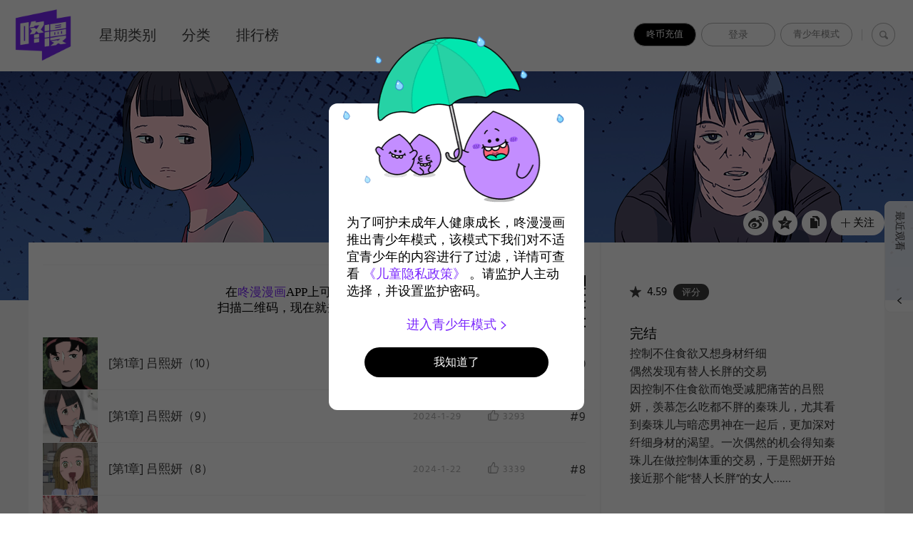

--- FILE ---
content_type: text/html;charset=UTF-8
request_url: https://dongmanmanhua.cn/SUSPENSE/zengfeijiaoyi/list?title_no=2695&page=1
body_size: 26578
content:















<!doctype html>
<html lang="zh_CN">
<head>
    <title>增肥交易_官方在线漫画阅读-咚漫漫画</title>
    






<meta charset="utf-8">
<meta http-equiv="X-UA-Compatible" content="IE=edge"/>
<link rel="shortcut icon" href="https://cdn-static.dongmanmanhua.cn/image/favicon/favicon_dongman.ico">



<link rel="stylesheet" type="text/css" href="/css/linewebtoon.css?t=20200714">
 <link rel="stylesheet" type="text/css" href="/css/linewebtoon_cn.css">
<link rel="stylesheet" type="text/css" href="/css/linewebtoon_dongman_cn.css?t=20180201">

<!--[if lt IE 9]>
<script type="text/javascript" src="js/respond.min.js"></script>
<![endif]-->


<script type="text/javascript" src="/js/lib/ga_logger.js"></script>
<script>

GaLogger.init('UA-84938414-1');
GaLogger.displayfeatures();
GaLogger.set('dimension4', 'SIMPLIFIED_CHINESE');
GaLogger.pageView();
</script>







<script>
    var _hmt = _hmt || [];
    (function() {
        var hm = document.createElement("script");
        hm.src = "https://hm.baidu.com/hm.js?49d6c8b588d462203d2980ce4d84a366";
        var s = document.getElementsByTagName("script")[0];
        s.parentNode.insertBefore(hm, s);
    })();
</script>



<script type="text/javascript">
var ccsrv = 'cc.loginfra.com';

var nsc = "dongman.all";

var nclk_evt = 3;
var lcs_SerName = '';
var sNclkLanguageCode = 'zh_CN_zh-hans';
</script>


<script>
    var hsAppId=null;
    if(location.host.indexOf('qa')<0){
        hsAppId=10000002;
    }else{
        hsAppId=10000003;
    }
    (function(win, export_obj) {
        win['TeaAnalyticsObject'] = export_obj;
        if (!win[export_obj]) {
            function _collect() {
                _collect.q.push(arguments);
            }
            _collect.q = _collect.q || [];
            win[export_obj] = _collect;
        }
        win[export_obj].l = +new Date();
    })(window, 'collectEvent');
</script>
<script async src="https://lf3-data.volccdn.com/obj/data-static/log-sdk/collect/collect-autotrack-rangers-v4.1.54.js"></script>
<script>
    window.collectEvent('init', {
        app_id: hsAppId,//  必须替换成申请的 app_id
        channel: 'cn', //数据发送地址
        log: true, // 开启调试日志
        enable_ab_test: true, // boolean类型，是否开启A/B实验功能
        autotrack: false, // 开启全埋点采集，默认关闭，需要热力图及圈选功能可开启
        channel_domain:'https://hsapi.dongmanmanhua.cn'
    });
    window.collectEvent('config', {
        //disable_auto_pv: true
    })
</script>






    <meta property="og:title" content="&#22686;&#32933;&#20132;&#26131;_官方在线漫画阅读-咚漫漫画"/>
    <meta property="og:type" content="com-dongman:webtoon"/>
    <meta property="og:url"
          content="http://www.dongmanmanhua.cn/SUSPENSE/zengfeijiaoyi/list?title_no=2695"/>
    <meta property="og:site_name" content="www.dongmanmanhua.cn"/>
    <meta property="og:image" content="http://cdn-sns.dongmanmanhua.cn/0dee90c8-c50e-46f5-8a52-53b70380f5f7.jpg"/>
    <meta property="og:description" content="&#25511;&#21046;&#19981;&#20303;&#39135;&#27442;&#21448;&#24819;&#36523;&#26448;&#32420;&#32454;
&#20598;&#28982;&#21457;&#29616;&#26377;&#26367;&#20154;&#38271;&#32982;&#30340;&#20132;&#26131;
&#22240;&#25511;&#21046;&#19981;&#20303;&#39135;&#27442;&#32780;&#39281;&#21463;&#20943;&#32933;&#30171;&#33510;&#30340;&#21525;&#29081;&#22925;&#65292;&#32673;&#24917;&#24590;&#20040;&#21507;&#37117;&#19981;&#32982;&#30340;&#31206;&#29664;&#20799;&#65292;&#23588;&#20854;&#30475;&#21040;&#31206;&#29664;&#20799;&#19982;&#26263;&#24651;&#30007;&#31070;&#22312;&#19968;&#36215;&#21518;&#65292;&#26356;&#21152;&#28145;&#23545;&#32420;&#32454;&#36523;&#26448;&#30340;&#28212;&#26395;&#12290;&#19968;&#27425;&#20598;&#28982;&#30340;&#26426;&#20250;&#24471;&#30693;&#31206;&#29664;&#20799;&#22312;&#20570;&#25511;&#21046;&#20307;&#37325;&#30340;&#20132;&#26131;&#65292;&#20110;&#26159;&#29081;&#22925;&#24320;&#22987;&#25509;&#36817;&#37027;&#20010;&#33021;&ldquo;&#26367;&#20154;&#38271;&#32982;&rdquo;&#30340;&#22899;&#20154;&hellip;&hellip;"/>
    <meta property="com-dongman:webtoon:author"
          content="lwana"/>

    <meta name="twitter:card" content="summary"/>
    <meta name="twitter:site" content="@LINEWebtoon"/>
    <meta name="twitter:image" content="http://cdn-sns.dongmanmanhua.cn/7af266d4-9bb6-4f1f-a1c1-d2c27199d4d3.jpg"/>
    <meta name="twitter:description" content="&#25511;&#21046;&#19981;&#20303;&#39135;&#27442;&#21448;&#24819;&#36523;&#26448;&#32420;&#32454;
&#20598;&#28982;&#21457;&#29616;&#26377;&#26367;&#20154;&#38271;&#32982;&#30340;&#20132;&#26131;
&#22240;&#25511;&#21046;&#19981;&#20303;&#39135;&#27442;&#32780;&#39281;&#21463;&#20943;&#32933;&#30171;&#33510;&#30340;&#21525;&#29081;&#22925;&#65292;&#32673;&#24917;&#24590;&#20040;&#21507;&#37117;&#19981;&#32982;&#30340;&#31206;&#29664;&#20799;&#65292;&#23588;&#20854;&#30475;&#21040;&#31206;&#29664;&#20799;&#19982;&#26263;&#24651;&#30007;&#31070;&#22312;&#19968;&#36215;&#21518;&#65292;&#26356;&#21152;&#28145;&#23545;&#32420;&#32454;&#36523;&#26448;&#30340;&#28212;&#26395;&#12290;&#19968;&#27425;&#20598;&#28982;&#30340;&#26426;&#20250;&#24471;&#30693;&#31206;&#29664;&#20799;&#22312;&#20570;&#25511;&#21046;&#20307;&#37325;&#30340;&#20132;&#26131;&#65292;&#20110;&#26159;&#29081;&#22925;&#24320;&#22987;&#25509;&#36817;&#37027;&#20010;&#33021;&ldquo;&#26367;&#20154;&#38271;&#32982;&rdquo;&#30340;&#22899;&#20154;&hellip;&hellip;"/>
    <meta property="al:android:url" content="dongman://episodeList/webtoon?titleNo=2695"/>
    <meta property="al:android:package" content="com.naver.linewebtoon.cn"/>
    <meta property="al:android:app_name" content="咚漫"/>
    <meta name="twitter:app:name:googleplay" content="咚漫"/>
    <meta name="twitter:app:id:googleplay" content="com.naver.linewebtoon.cn"/>
    <meta name="twitter:app:url:googleplay"
          content="dongman://episodeList/webtoon?titleNo=2695"/>
    <meta property="al:ios:url" content="dongman://episodeList/webtoon?titleNo=2695"/>
    <meta property="al:ios:app_store_id" content="1168836057"/>
    <meta property="al:ios:app_name" content="咚漫"/>
    <meta name="twitter:app:name:iphone" content="咚漫"/>
    <meta name="twitter:app:id:iphone" content="1168836057"/>
    <meta name="twitter:app:url:iphone" content="dongman://episodeList/webtoon?titleNo=2695"/>
    <meta name="twitter:app:name:ipad" content="咚漫"/>
    <meta name="twitter:app:id:ipad" content="1168836057"/>
    <meta name="twitter:app:url:ipad" content="dongman://episodeList/webtoon?titleNo=2695"/>

    <meta name="keywords" content="咚漫,咚漫漫画,增肥交易, SUSPENSE, 咚漫"/>
    
    
        
        
            <meta name="description"
                  content='立即在线看增肥交易漫画! 咚漫网络漫画, 在周二更新.控制不住食欲又想身材纤细
偶然发现有替人长胖的交易
因控制不住食欲而饱受减肥痛苦的吕熙妍，羡慕怎么吃都不胖的秦珠儿，尤其看到秦珠儿与暗恋男神在一起后，更加深对纤细身材的渴望。一次偶然的机会得知秦珠儿在做控制体重的交易，于是熙妍开始接近那个能&ldquo;替人长胖&rdquo;的女人&hellip;&hellip;点击阅读全文.'/>
        
    
    <link rel="canonical"
          href="http://dongmanmanhua.cn/SUSPENSE/zengfeijiaoyi/list?title_no=2695&page=1"/>
    <style>
        /*david start 20191111*/
        .download_code_app {
            width: 100%;
            height: 100px;
            border-top: 1px solid #f6f6f6;
            padding-top: 1px;
            font-family: "PingFangSC-Medium";
            line-height: 22px;
        }

        .download_code_app .download_app_txt {
            float: left;
            text-align: center;
            font-size: 17px;
            color: #000;
            margin-top: 26px;
            margin-left: 245px;
        }

        .download_code_app .download_app_txt span {
            color: #7a27fc;
        }

        .download_code_app .app_code_img {
            float: right;
            width: 73px;
            height: 73px;
            margin-top: 13px;
        }

        /*david end 20191111*/
    </style>
    <!--[if lt IE 9]>
    <script type="text/javascript" src="js/respond.min.js"></script>
    <![endif]-->
</head>
<body class="dongman_cn">

    <div id="wrap">
        




<link rel="stylesheet" type="text/css" href="/css/verify.css">











<!-- skip navigation -->
<div id="u_skip">
    <a href="#content"
       onclick="document.getElementById('content').tabIndex=-1;document.getElementById('content').focus();return false;"><span>skip content</span></a>
</div>
<!-- //skip navigation -->

<!-- header -->
<div id="header" >
    <input type="hidden" id="testingCodePop">
    <div class="header_inner">
        <p class="logo">
            <a href="//dongmanmanhua.cn/" class="btn_logo N=a:gnb.home,g:zh_CN_zh-hans">WEBTOON</a>
        </p>
    <div class="sta">
        
        
        <a class="youthOpenBtn" href="/app/pay/product/list" id="showPayBtn" style="background: #000;color:#fff;">咚币充值</a>
        <a data-buried-obj="1" data-sc-name="PC_head-module_login-btn" href="#" class="lk_login"
           id="btnLogin">登录</a>
        
        <span class="login N=a:gnb.mywebtoon,g:zh_CN_zh-hans" id="btnLoginInfo"
              style="display: none;"></span> 
        
        
        
            <span class="youthOpenBtn" id="youthOpenBtn" data-youth-open="0" style="">青少年模式</span>
        
        

        
            
            <div class="ly_loginbox v2 NE=a:log" id="layerMy">
                <div class="ico_arr v3 up"></div>
                <div class="loginbox_cont">
                    <p class="t_login">登录</p>
                    <form name="formLogin" id="formLogin" target="_top" autocomplete="off"
                          action="/member/login/doLoginById" method="post">
                        <input type="hidden" id="loginType" name="loginType" value="PHONE_NUMBER"/>
                        <input type="hidden" id="serviceZone" name="serviceZone" value="CHINA"/>
                        <input type="hidden" id="encnm" name="encnm"/>
                        <input type="hidden" id="encpw" name="encpw"/>
                        <input type="hidden" id="_csrf" name="_csrf" value=""/>
                        <input type="hidden" class="scPresetAttributes" name="scPresetAttributes" value=""/>
                        <div class="input_area" id="phoneNumberIdArea" style="display:none">
                            <span class="login_phone_01"></span>
                            <input type="text" placeholder="请输入手机号" id="phoneNumberId" class="input_box_seo _userId"
                                   maxlength="11">
                            <p class="error_prompt_txt error_phone_txt"></p>
                        </div>
                        <div class="input_area" id="testingCodeArea" style="display:none">
                            <span class="login_lock_02"></span>
                            <input type="text" placeholder="请输入验证码" id="testingCodeId"
                                   class="input_box_seo testingCodeBox _userId" maxlength="6">
                            <span class="get_testing_code">获取验证码</span>
                            <p class="error_prompt_txt error_testing_txt"></p>
                        </div>
                        <div class="input_area" id="phoneEmailIdArea">
                            <span class="login_head_01"></span>
                            <input type="text" placeholder="请输入手机号/邮箱" id="phoneEmailId" class="input_box_seo _userId">
                            <p class="error_prompt_txt error_email_txt"></p>
                        </div>
                        <div class="input_area" id="passwordArea">
                            <span class="login_lock_01"></span>
                                
                            <input type="password"
                                   placeholder="密码"
                                   id="password" maxlength="16" name="password" class="input_box_seo">
                            <p class="error_prompt_txt error_password_txt"></p>
                        </div>
                    </form>
                    <div class="sel_privacy_icon_c">
                        <span class="sel_privacy_btn_black sel_privacy_btn sel_privacy_btn_null"></span>
                        <span class="text_area">我已同意咚漫的 <a href="/terms">用户服务协议</a>、<a href="/terms#privacyPolicy">隐私政策</a>及<a href="/terms#youth_policy">儿童隐私政策</a></span>
                    </div>
                    <div id="testingCodeContainer"></div>
                    <input type="hidden" id="testingCode">
                    <div class="login_btn">
                        <a href="javascript:void(0)" id="btnLogIn"
                           class="login_btn_default v2 NPI=a:phone">登录</a>
                    </div>

                        
                    
                        
                            <div class="lk_area">
                                <p class="toggle_btn_container">
                                    <a href="#" data-toggle-status="0" id="toggleLoginModeItems">验证码注册/登录</a>
                                    <span class="bar">|</span>
                                    <a href="/member/password/forgot?loginType=PHONE_NUMBER" class="NPI=a:pnresetpass"
                                       id="btnForgotPassword">忘记密码？</a>
                                </p>
                                <p class="use_password_btn">使用密码登录</p>
                            </div>
                        
                        
                    
                        

                    <div class="bg_line">
                        <div class="inner">
                            <span class="line_txt">或者使用以下平台登录</span>
                        </div>
                    </div>
                    <ul class="login_set">
                        
                            
                            
                                
                                
                                
                                    
                                
                                
                                
                            
                            
                            <li><a href="#"
                                   title="登录 新浪微博"
                                   class="btn_weibo_wbIcon _btnLoginSns NPI=a:wb,g:zh_CN_zh-hans"
                                   data-type="weibo">登录 新浪微博</a></li>
                            
                        
                    </ul>
                </div>
                <a href="#" title="关闭" class="btn_clse _btnClose">关闭登录视窗</a>
            </div>
         

         
        
            <span class="bar">|</span>
            <a data-buried-obj="1" data-sc-name="PC_head-module_search-btn" href="#"
               class="btn_search _btnSearch N=a:gnb.search,g:zh_CN_zh-hans">搜索</a>

        

        
        <div class="search_area _searchArea NE=a:sch" style="display:none">
            <span class="input_box"><input data-buried-obj="2" data-sc-name="PC_search-result-page_search-input"
                                           type="text" class="input_search _txtKeyword"></span>
            <em class="search_dsc _searchDesc">可以用作品或作者进行搜索。</em>
            <span class="form_area _searchForm">
						
						<em class="ico_search _icoSearch">搜索</em>
						
						<a href="#" class="btn_delete _btnDelete NPI=a:del,g:zh_CN_zh-hans"
                           style="display: none;">删除</a>
						<em class="bar">|</em>
						<a href="#" class="lk_close _btnClose NPI=a:cancel,g:zh_CN_zh-hans">关闭</a>
					</span>
            
            <ul class="ly_autocomplete _searchLayer" style="display:none">
            </ul>
        </div>
    </div>
    <p class="blind">MENU</p>
    
    <ul class="lnb NE=a:gnb">
        <li class="m01 "><a data-buried-obj="1"
                                                                         data-sc-name="PC_head-module_head-week-btn"
                                                                         href="//dongmanmanhua.cn/dailySchedule"
                                                                         class="NPI=a:daily,g:zh_CN_zh-hans">
            星期类别
            </a>
        </li>
        
            <li class="m02 "><a data-buried-obj="1"
                                                                     data-sc-name="PC_head-module_head-genre-btn"
                                                                     href="//dongmanmanhua.cn/genre"
                                                                     class="NPI=a:genre,g:zh_CN_zh-hans">
                分类
                    </a>
            </li>
        
        
            <li class="m03 "><a data-buried-obj="1"
                                                                   data-sc-name="PC_head-module_head-rank-btn"
                                                                   href="//dongmanmanhua.cn/top"
                                                                   class="NPI=a:toprated,g:zh_CN_zh-hans">
                排行榜
                    </a>
            </li>
        


        

        
        
        <li class="m05">
            
            
        </li>
        
    </ul>
</div>
</div>
<!-- //header -->
<hr>


        <!-- container -->
        <div id="container" class="bg">
            <!-- content -->
            <div id="content" class="NE=a:enw">
                <!-- [D] 백그라운드 이미지는 style로 이미지 경로 넣어주세요 -->
                <div class="detail_bg" style="background:url(https://cdn.dongmanmanhua.cn/98823c1a-7a4e-457c-b318-0870de708296.jpg) repeat-x"></div>
                <div class="cont_box">
                    <!-- [D] 흰색 버전:type_white / 검은색(파란색) 버전:type_black / 챌린지리그:type_white -->
                    <div class="detail_header type_black">
                            
                        
                            
                        <span class="thmb"><img src="https://cdn.dongmanmanhua.cn/2bf1e046-95d4-405a-a609-c7df04dd77d5.png" height="240"
                                                alt="Representative image"></span>
                        <div class="info">
                                
                            
                                <h2 class="genre g_suspense">悬疑 </h2>
                            
                            
                                
                            <h1 class="subj">增肥交易</h1>
                                
                            
                                
                                    <span class="author">lwana<a
                                            href="//dongmanmanhua.cn/search?searchMode=AUTHOR&keyword=lwana"
                                            class="ico_search2 _scriptSearch"
                                            title="作家信息">作家信息</a></span>
                                
                                
                            
                            
                        </div>
                        <span class="valign"></span>
                        <div class="spi_wrap">
                            <ul class="spi_area NE=a:enw*s">
                                <li>
                                    <a data-sc-event-parameter="{button_name:'详情页分享到微博按钮',share_channel:'微博',title_title:'增肥交易',titleNo:'2695',genre:SUSPENSE,subcategory_"1":DRAMA,picAuthor:lwana,wriAuthor:lwana,update_day:2,serial_status:TERMINATION,reader_gender:男女,episode_name:,episodeNo:}"
                                    data-sc-event-name="StartShare" data-buried-obj="1"
                                    data-sc-name="PC_detail-page_share-weibo-btn"
                                    data-statistics="sA:elist.snswb,sC:2695" href="#" class="ico_weibo"
                                    title="新浪微博" onclick="return false;">新浪微博</a></li>
                                <li>
                                    <a data-sc-event-parameter="{button_name:'详情页分享到qq空间按钮',share_channel:'qq空间',title_title:'增肥交易',titleNo:'2695',genre:SUSPENSE,subcategory_"1":DRAMA,picAuthor:lwana,wriAuthor:lwana,update_day:2,serial_status:TERMINATION,reader_gender:男女,episode_name:,episodeNo:}"
                                    data-sc-event-name="StartShare" data-buried-obj="1"
                                    data-sc-name="PC_detail-page_share-qqzone-btn"
                                    data-statistics="sA:elist.snsqq,sC:2695" href="#" class="ico_qq" title="QQ空间" onclick="return false;">QQ空间</a>
                                </li>
                                <li class="relative">
                                    <a data-buried-obj="1" data-sc-name="PC_detail-page_copy-url-btn" href="#"
                                       class="ico_copy" title="复制URL"
                                       onclick="return false;" style="cursor:pointer"
                                       data-click-code="enw*s.copy">复制URL</a>
                                    <div class="ly_area _copyInfo">
                                        <span class="ly_cont">已复制URL，请粘贴（Ctrl+V)到自己希望的位置。</span>
                                        <span class="ico_arr dn"></span>
                                    </div>
                                </li>
                                <li class="relative">
                                    <a data-sc-event-parameter="{title_title:增肥交易,titleNo:2695,genre:SUSPENSE,subcategory_"1":DRAMA,picAuthor:lwana,wriAuthor:lwana,update_day:2,serial_status:TERMINATION,reader_gender:男女,episode_name:,episodeNo:,page_where:'detail-page',like_or_cancel_type:''}"
                                    data-sc-event-name="LikeOrCancelTitle" data-buried-obj="1"
                                    data-sc-name="PC_detail-page_like-btn" href="#" class="btn_favorite _favorites"
                                    onclick="return false;"><span class="ico_plus4"></span>关注</a>
                                    <div class="ly_area">
                                        <span class="ly_cont _addFavorite">我的漫画>将保存到我的关注。</span>
                                        <span class="ly_cont _removeFavorite" style="display:none">我的漫画>将从我的关注删除。</span>
                                        <span class="ly_cont _overLimitFavorite" style="display:none">漫画最多可设置100个关注。</span>
                                        <span class="ico_arr dn"></span>
                                    </div>
                                </li>
                            </ul>
                            
                        </div>
                    </div>
                    <div class="detail_body"
                         style="background:#fff url(https://cdn.dongmanmanhua.cn/0dee90c8-c50e-46f5-8a52-53b70380f5f7.jpg?x-oss-process=image/resize,w_306,limit_0) no-repeat 100% 100%;background-size:306px">
                        <div class="detail_lst">
                            
                                <div class="download_code_app">
                                    <p class="download_app_txt">
                                        在<span>咚漫漫画</span>APP上可以阅读更多章节～<br/>
                                        扫描二维码，现在就去下载<span>咚漫漫画</span>吧！
                                    </p>
                                    <div class="app_code_img">
                                        <img width="100%" height="100%" src="/qrCodeByPc?url=http://m.dongmanmanhua.cn/appDownloadByScanQRCode?titleNo=2695" alt="">
                                    </div>
                                </div>
                            

                                
                            
                            <ul id="_listUl">
                                
                                
                                    
                                    
                                        <li id="episode_10" data-episode-no="10">
                                            
                                            
                                            
                                            <a data-buried-obj="1" data-sc-name="PC_detail-page_related-title-list-item"
                                               href="//dongmanmanhua.cn/SUSPENSE/zengfeijiaoyi/%E7%AC%AC1%E7%AB%A0-%E5%90%95%E7%86%99%E5%A6%8D10/viewer?title_no=2695&episode_no=10"
                                               class="NPI=a:list,i=2695,r=10,g:zh_CN_zh-hans">
                                                
                                                
                                                    
                                                    <span class="thmb">
									<img src="https://cdn.dongmanmanhua.cn/17022617281242695100.png?type=x-oss-process=image/quality,q_90"
                                         width="77" height="73" alt="[第1章] 吕熙妍（10）">
									
								</span>
                                                    

                                                        <span class="subj"><span>[第1章] 吕熙妍（10）</span></span>
                                                        <span class="manage_blank"></span>
                                                        <span class="date">
								
                                    
                                    2024-2-5
                                
								</span>
                                                            
                                                        <span class="like_area _likeitArea"><em
                                                                class="ico_like _btnLike _likeMark">like</em>0</span>
                                                        <span class="tx">#10</span>

                                                        
                                                </a>
                                        </li>
                                    
                                    


                                
                                    
                                    
                                        <li id="episode_9" data-episode-no="9">
                                            
                                            
                                            
                                            <a data-buried-obj="1" data-sc-name="PC_detail-page_related-title-list-item"
                                               href="//dongmanmanhua.cn/SUSPENSE/zengfeijiaoyi/%E7%AC%AC1%E7%AB%A0-%E5%90%95%E7%86%99%E5%A6%8D9/viewer?title_no=2695&episode_no=9"
                                               class="NPI=a:list,i=2695,r=9,g:zh_CN_zh-hans">
                                                
                                                
                                                    
                                                    <span class="thmb">
									<img src="https://cdn.dongmanmanhua.cn/1702261651995269591.png?type=x-oss-process=image/quality,q_90"
                                         width="77" height="73" alt="[第1章] 吕熙妍（9）">
									
								</span>
                                                    

                                                        <span class="subj"><span>[第1章] 吕熙妍（9）</span></span>
                                                        <span class="manage_blank"></span>
                                                        <span class="date">
								
                                    
                                    2024-1-29
                                
								</span>
                                                            
                                                        <span class="like_area _likeitArea"><em
                                                                class="ico_like _btnLike _likeMark">like</em>0</span>
                                                        <span class="tx">#9</span>

                                                        
                                                </a>
                                        </li>
                                    
                                    


                                
                                    
                                    
                                        <li id="episode_8" data-episode-no="8">
                                            
                                            
                                            
                                            <a data-buried-obj="1" data-sc-name="PC_detail-page_related-title-list-item"
                                               href="//dongmanmanhua.cn/SUSPENSE/zengfeijiaoyi/%E7%AC%AC1%E7%AB%A0-%E5%90%95%E7%86%99%E5%A6%8D8/viewer?title_no=2695&episode_no=8"
                                               class="NPI=a:list,i=2695,r=8,g:zh_CN_zh-hans">
                                                
                                                
                                                    
                                                    <span class="thmb">
									<img src="https://cdn.dongmanmanhua.cn/1702261566029269580.png?type=x-oss-process=image/quality,q_90"
                                         width="77" height="73" alt="[第1章] 吕熙妍（8）">
									
								</span>
                                                    

                                                        <span class="subj"><span>[第1章] 吕熙妍（8）</span></span>
                                                        <span class="manage_blank"></span>
                                                        <span class="date">
								
                                    
                                    2024-1-22
                                
								</span>
                                                            
                                                        <span class="like_area _likeitArea"><em
                                                                class="ico_like _btnLike _likeMark">like</em>0</span>
                                                        <span class="tx">#8</span>

                                                        
                                                </a>
                                        </li>
                                    
                                    


                                
                                    
                                    
                                        <li id="episode_7" data-episode-no="7">
                                            
                                            
                                            
                                            <a data-buried-obj="1" data-sc-name="PC_detail-page_related-title-list-item"
                                               href="//dongmanmanhua.cn/SUSPENSE/zengfeijiaoyi/%E7%AC%AC1%E7%AB%A0-%E5%90%95%E7%86%99%E5%A6%8D7/viewer?title_no=2695&episode_no=7"
                                               class="NPI=a:list,i=2695,r=7,g:zh_CN_zh-hans">
                                                
                                                
                                                    
                                                    <span class="thmb">
									<img src="https://cdn.dongmanmanhua.cn/1702261438614269573.png?type=x-oss-process=image/quality,q_90"
                                         width="77" height="73" alt="[第1章] 吕熙妍（7）">
									
								</span>
                                                    

                                                        <span class="subj"><span>[第1章] 吕熙妍（7）</span></span>
                                                        <span class="manage_blank"></span>
                                                        <span class="date">
								
                                    
                                    2024-1-15
                                
								</span>
                                                            
                                                        <span class="like_area _likeitArea"><em
                                                                class="ico_like _btnLike _likeMark">like</em>0</span>
                                                        <span class="tx">#7</span>

                                                        
                                                </a>
                                        </li>
                                    
                                    


                                
                                    
                                    
                                        <li id="episode_6" data-episode-no="6">
                                            
                                            
                                            
                                            <a data-buried-obj="1" data-sc-name="PC_detail-page_related-title-list-item"
                                               href="//dongmanmanhua.cn/SUSPENSE/zengfeijiaoyi/%E7%AC%AC1%E7%AB%A0-%E5%90%95%E7%86%99%E5%A6%8D6/viewer?title_no=2695&episode_no=6"
                                               class="NPI=a:list,i=2695,r=6,g:zh_CN_zh-hans">
                                                
                                                
                                                    
                                                    <span class="thmb">
									<img src="https://cdn.dongmanmanhua.cn/1702261334708269563.png?type=x-oss-process=image/quality,q_90"
                                         width="77" height="73" alt="[第1章] 吕熙妍（6）">
									
								</span>
                                                    

                                                        <span class="subj"><span>[第1章] 吕熙妍（6）</span></span>
                                                        <span class="manage_blank"></span>
                                                        <span class="date">
								
                                    
                                    2024-1-8
                                
								</span>
                                                            
                                                        <span class="like_area _likeitArea"><em
                                                                class="ico_like _btnLike _likeMark">like</em>0</span>
                                                        <span class="tx">#6</span>

                                                        
                                                </a>
                                        </li>
                                    
                                    


                                
                                    
                                    
                                        <li id="episode_5" data-episode-no="5">
                                            
                                            
                                            
                                            <a data-buried-obj="1" data-sc-name="PC_detail-page_related-title-list-item"
                                               href="//dongmanmanhua.cn/SUSPENSE/zengfeijiaoyi/%E7%AC%AC1%E7%AB%A0-%E5%90%95%E7%86%99%E5%A6%8D5/viewer?title_no=2695&episode_no=5"
                                               class="NPI=a:list,i=2695,r=5,g:zh_CN_zh-hans">
                                                
                                                
                                                    
                                                    <span class="thmb">
									<img src="https://cdn.dongmanmanhua.cn/1702261279091269550.png?type=x-oss-process=image/quality,q_90"
                                         width="77" height="73" alt="[第1章] 吕熙妍（5）">
									
								</span>
                                                    

                                                        <span class="subj"><span>[第1章] 吕熙妍（5）</span></span>
                                                        <span class="manage_blank"></span>
                                                        <span class="date">
								
                                    
                                    2024-1-1
                                
								</span>
                                                            
                                                        <span class="like_area _likeitArea"><em
                                                                class="ico_like _btnLike _likeMark">like</em>0</span>
                                                        <span class="tx">#5</span>

                                                        
                                                </a>
                                        </li>
                                    
                                    


                                
                                    
                                    
                                        <li id="episode_4" data-episode-no="4">
                                            
                                            
                                            
                                            <a data-buried-obj="1" data-sc-name="PC_detail-page_related-title-list-item"
                                               href="//dongmanmanhua.cn/SUSPENSE/zengfeijiaoyi/%E7%AC%AC1%E7%AB%A0-%E5%90%95%E7%86%99%E5%A6%8D4/viewer?title_no=2695&episode_no=4"
                                               class="NPI=a:list,i=2695,r=4,g:zh_CN_zh-hans">
                                                
                                                
                                                    
                                                    <span class="thmb">
									<img src="https://cdn.dongmanmanhua.cn/1702261225205269547.png?type=x-oss-process=image/quality,q_90"
                                         width="77" height="73" alt="[第1章] 吕熙妍（4）">
									
								</span>
                                                    

                                                        <span class="subj"><span>[第1章] 吕熙妍（4）</span></span>
                                                        <span class="manage_blank"></span>
                                                        <span class="date">
								
                                    
                                    2023-12-25
                                
								</span>
                                                            
                                                        <span class="like_area _likeitArea"><em
                                                                class="ico_like _btnLike _likeMark">like</em>0</span>
                                                        <span class="tx">#4</span>

                                                        
                                                </a>
                                        </li>
                                    
                                    


                                
                                    
                                    
                                        <li id="episode_3" data-episode-no="3">
                                            
                                            
                                            
                                            <a data-buried-obj="1" data-sc-name="PC_detail-page_related-title-list-item"
                                               href="//dongmanmanhua.cn/SUSPENSE/zengfeijiaoyi/%E7%AC%AC1%E7%AB%A0-%E5%90%95%E7%86%99%E5%A6%8D3/viewer?title_no=2695&episode_no=3"
                                               class="NPI=a:list,i=2695,r=3,g:zh_CN_zh-hans">
                                                
                                                
                                                    
                                                    <span class="thmb">
									<img src="https://cdn.dongmanmanhua.cn/1702257431218269531.png?type=x-oss-process=image/quality,q_90"
                                         width="77" height="73" alt="[第1章] 吕熙妍（3）">
									
								</span>
                                                    

                                                        <span class="subj"><span>[第1章] 吕熙妍（3）</span></span>
                                                        <span class="manage_blank"></span>
                                                        <span class="date">
								
                                    
                                    2023-12-18
                                
								</span>
                                                            
                                                        <span class="like_area _likeitArea"><em
                                                                class="ico_like _btnLike _likeMark">like</em>0</span>
                                                        <span class="tx">#3</span>

                                                        
                                                </a>
                                        </li>
                                    
                                    


                                
                                    
                                    
                                        <li id="episode_2" data-episode-no="2">
                                            
                                            
                                            
                                            <a data-buried-obj="1" data-sc-name="PC_detail-page_related-title-list-item"
                                               href="//dongmanmanhua.cn/SUSPENSE/zengfeijiaoyi/%E7%AC%AC1%E7%AB%A0-%E5%90%95%E7%86%99%E5%A6%8D2/viewer?title_no=2695&episode_no=2"
                                               class="NPI=a:list,i=2695,r=2,g:zh_CN_zh-hans">
                                                
                                                
                                                    
                                                    <span class="thmb">
									<img src="https://cdn.dongmanmanhua.cn/1702257358010269526.png?type=x-oss-process=image/quality,q_90"
                                         width="77" height="73" alt="[第1章] 吕熙妍（2）">
									
								</span>
                                                    

                                                        <span class="subj"><span>[第1章] 吕熙妍（2）</span></span>
                                                        <span class="manage_blank"></span>
                                                        <span class="date">
								
                                    
                                    2023-12-18
                                
								</span>
                                                            
                                                        <span class="like_area _likeitArea"><em
                                                                class="ico_like _btnLike _likeMark">like</em>0</span>
                                                        <span class="tx">#2</span>

                                                        
                                                </a>
                                        </li>
                                    
                                    


                                
                                    
                                    
                                        <li id="episode_1" data-episode-no="1">
                                            
                                            
                                            
                                            <a data-buried-obj="1" data-sc-name="PC_detail-page_related-title-list-item"
                                               href="//dongmanmanhua.cn/SUSPENSE/zengfeijiaoyi/%E7%AC%AC1%E7%AB%A0-%E5%90%95%E7%86%99%E5%A6%8D1/viewer?title_no=2695&episode_no=1"
                                               class="NPI=a:list,i=2695,r=1,g:zh_CN_zh-hans">
                                                
                                                
                                                    
                                                    <span class="thmb">
									<img src="https://cdn.dongmanmanhua.cn/1702257156068269514.png?type=x-oss-process=image/quality,q_90"
                                         width="77" height="73" alt="[第1章] 吕熙妍（1）">
									
								</span>
                                                    

                                                        <span class="subj"><span>[第1章] 吕熙妍（1）</span></span>
                                                        <span class="manage_blank"></span>
                                                        <span class="date">
								
                                    
                                    2023-12-18
                                
								</span>
                                                            
                                                        <span class="like_area _likeitArea"><em
                                                                class="ico_like _btnLike _likeMark">like</em>0</span>
                                                        <span class="tx">#1</span>

                                                        
                                                </a>
                                        </li>
                                    
                                    


                                
                            </ul>
                            <div class="paginate">
                                
                                    
            

                                    
        
                <a data-buried-obj="1" data-sc-name="PC_detail-page_some-page-btn" href='#' onclick='return false;'><span class='on'>1</span></a>

                                    
            

                                

                            </div>
                        </div>
                        <div class="aside detail" id="_asideDetail">
                                
                            


                                
                                
                            
                                <ul class="grade_area">
                                    
                                    <li>
                                        <span class="ico_grade5">grade</span>
                                        <em class="cnt"
                                            id="_starScoreAverage">4.59</em>
                                        <a href="#" id="_rateButton" data-buried-obj="1"
                                           data-sc-name="PC_detail-page_score-btn"
                                           class="btn_rate2 NPI=a:rate,g:zh_CN_zh-hans"
                                           onclick="return false;">评分</a>
                                            
                                        <div class="ly_grade">

                                            <strong class="grade_cnt">10<span class="blind">point</span></strong>
                                                
                                            <span class="star_area NPI=a:ratesel,g:zh_CN_zh-hans">
										<a href="#" title="0">Selected points</a>
										<a href="#" title="1" onclick="return false;" class="on">1 points</a>
										<a href="#" title="2" onclick="return false;" class="st_r on">2 points</a>
										<a href="#" title="3" onclick="return false;" class="on">3 points</a>
										<a href="#" title="4" onclick="return false;" class="st_r on">4 points</a>
										<a href="#" title="5" onclick="return false;" class="on">5 points</a>
										<a href="#" title="6" onclick="return false;" class="st_r on">6 points</a>
										<a href="#" title="7" onclick="return false;" class="on">7 points</a>
										<a href="#" title="8" onclick="return false;" class="st_r on">8 points</a>
										<a href="#" title="9" onclick="return false;">Select 9 points</a>
										<a href="#" title="10" onclick="return false;" class="st_r">10 point</a>
										
									</span>
                                            <p class="grade_txt">给漫画点评一下！</p>
                                            <div class="grade_btn">
                                                <a href="#" title="取消"
                                                   class="lnk_cncl NPI=a:racancel,g:zh_CN_zh-hans"
                                                   onclick="return false;">取消</a>
                                                <a href="#" title="确定"
                                                   class="lnk_send NPI=a:rasend,g:zh_CN_zh-hans"
                                                   onclick="return false;">确定</a>
                                            </div>
                                        </div>

                                        <div class="ly_grade retry">
                                            <p class="grade_txt">已评价。<br>确定重新评价吗？</p>
                                            <div class="grade_btn">
                                                <a href="#" title="否"
                                                   class="lnk_cncl">否</a>
                                                <a href="#" title="是"
                                                   class="lnk_send">是</a>
                                            </div>
                                        </div>
                                    </li>


                                </ul>
                            
                                

                            
                                

                                    
                                        <p class="day_info">完结</p>
                                    

                                
                                
                            
                            <p class="summary">
                                
                                    控制不住食欲又想身材纤细<br/>偶然发现有替人长胖的交易<br/>因控制不住食欲而饱受减肥痛苦的吕熙妍，羡慕怎么吃都不胖的秦珠儿，尤其看到秦珠儿与暗恋男神在一起后，更加深对纤细身材的渴望。一次偶然的机会得知秦珠儿在做控制体重的交易，于是熙妍开始接近那个能“替人长胖”的女人……
                            </p>
                            <div class="aside_btn">
                                <a data-buried-obj="1" data-sc-name="PC_detail-page_continue-btn" href="#"
                                   class="btn_type7 NPI=a:cont,g:zh_CN_zh-hans" id="continueRead"
                                   style="display:none;">继续观看<span
                                        class="ico_arr21"></span></a>

                                <a data-buried-obj="1" data-sc-name="PC_detail-page_read-first-btn"
                                   href="//dongmanmanhua.cn/SUSPENSE/zengfeijiaoyi/%E7%AC%AC1%E7%AB%A0-%E5%90%95%E7%86%99%E5%A6%8D1/viewer?title_no=2695&episode_no=1"
                                   class="btn_type7 NPI=a:gofirst,g:zh_CN_zh-hans"
                                   id="_btnEpisode">阅读第一话<span
                                        class="ico_arr21"></span></a>
                            </div>
                        </div>
                    </div>

                    
                        
                        
                    
                </div>
            </div>
            <!-- //conent -->
        </div>
        <!-- //container -->

        <!-- [D] 삭제 버튼 누른 경우 on 추가(class="ly_area on") -->
        <div class="ly_area ly_delete" id="_episodeDeleteLayer">
            <span class="ly_cont">确定要删除此作品吗？</span>
            <span class="ico_arr v2 up"></span>

            <div class="ly_btn">
                <a href="#" title="好的" class="btn_bx _btnOk">好的</a>
                <a href="#" title="取消" class="btn_bx _btnCancel">取消</a>
            </div>
        </div>

            
        <div class="ly_dim _dimAuthorInfoLayer">
            <div class="bg"></div>
        </div>
        <!-- About the Creator -->
        <div class="ly_wrap _authorInfoLayer NE=a:enw" data-author-type="WRITING_AUTHOR">
            <div class="ly_box ly_creator">
                <div class="ly_creator_in">
                    <h3>作者介绍</h3>
                    <span class="author"><span class="authors_name">lwana</span>
				</span>
                    <p class="creator_txt"></p>
                    <div class="other_works">
                        <h3>作品</h3>
                        <ul class="other_card">
                            
                                
                                    
                                        
                                        <li>
                                            <a href="//dongmanmanhua.cn/SUSPENSE/zengfeijiaoyi/list?title_no=2695"
                                               class="other_card_item NPI=a:creatorworks,g:zh_CN_zh-hans">
                                                <img src="https://cdn.dongmanmanhua.cn/0dee90c8-c50e-46f5-8a52-53b70380f5f7.jpg?x-oss-process=image/resize,w_210,limit_0"
                                                     width="138" height="138" alt="">
                                                <p class="genre g_suspense">悬疑</p>
                                                <div class="info">
                                                    <p class="subj">增肥交易</p>
                                                    <p class="author">lwana</p>
                                                </div>
                                            </a>
                                        </li>
                                    
                                    
                                
                            
                                
                                    
                                    
                                        
                                        <li class="nodata"><span class="ico_nodata"></span></li>
                                    
                                
                            
                                
                                    
                                    
                                        
                                        <li class="nodata"><span class="ico_nodata"></span></li>
                                    
                                
                            
                        </ul>
                        
                    </div>
                    <a href="#" class="btn_ly_close _btnAuthorInfoLayerClose NPI=a:close,g:zh_CN_zh-hans"
                       data-author-type="WRITING_AUTHOR">layer close</a>
                </div>
            </div>
            <span class="ly_alignbox"></span>
        </div>
        <!-- //About the Creator -->
            
            
        
            
        <hr>

        





<style>
    .youthMask{position:fixed;top:0;left:0;width:100%;height:100%;background: rgba(0,0,0,.6);z-index: 999;}
    .youthModeFirstWin,.passwordPopWin{position: fixed;top:50%;left:50%;transform: translate(-50%,-50%);background: #fff;font-family: 'PingFangSC-Regular'}
    .youthModeFirstWin{width:358px;height:430px;border-radius: 12px;z-index: 999;}
    .youthModeFirstWin .popupWinStyle{position:absolute;left:0;top:-95px;}
    .youthModeFirstWin .FirstWinArea{height:155px;}
    .youthModeFirstWin .FirstWinText{width:309px;margin:0 auto;font-size:18px;}
    .youthModeFirstWin .FirstWinText a{color:#7a27fc;}
    .youthModeFirstWin .FirstWinBtn{}
    .youthModeFirstWin .FirstWinBtn .inYouthMode{display:block;text-align: center;color:#7a27fc;font-size:18px;margin-top:23px;}
    .youthModeFirstWin .FirstWinBtn .inYouthMode .r_icon{display: inline-block;width:10px;height:15px;background: url("//cdn-static.dongmanmanhua.cn/image/pc/youthMode/r_blue_03.png") no-repeat;background-size:100% 100%;vertical-align: middle;}
    .youthModeFirstWin .FirstWinBtn .meKnowBtn{display:block;width:258px;height:42px;line-height:42px;background: #000;color:#fff;border-radius: 21px;text-align: center;margin:20px auto auto auto;font-size:16px;}
    .passwordPopWin{width:358px;height:314px;border-radius: 12px;background: #fff;padding-top:50px;z-index: 999;}
    .passwordPopWin .closedBtn{position:absolute;top:15px;right:15px;width:30px;height:30px;background: url("//cdn-static.dongmanmanhua.cn/image/pc/youthMode/closed_icon_01.png") no-repeat;}
    .passwordPopWin .title_text{font-size:24px;color:#000;text-align: center;}
    .passwordPopWin .title_prompt{font-size:13px;color:#000;text-align: center;margin-top:7px;}
    .passwordPopWin .passwordInputContainer{text-align: center;}
    .passwordPopWin .passwordInputContainer input{width:240px;height:60px;line-height: 60px;background: #f8f8f8;border: none;border-radius: 8px;margin-top:34px;outline: none;text-align: center;font-size:16px;}
    .passwordPopWin .error_prompt{color:#7a27fc;font-size: 13px;text-align: center;margin-top:10px;height:14px;}
    .passwordPopWin .popWinSubmitBtn{display:block;width:258px;height: 42px;line-height: 42px;background: #000;color:#fff;margin:52px auto auto auto;text-align: center;border-radius: 21px;font-size:16px;}
    .closeYouthModePopWin{height:356px;}
    .closeYouthModePopWin  .popWinSubmitBtn{margin: 54px auto auto auto;}
    .closeYouthModePopWin .bottom_text_container{text-align: center;margin-top:20px;color:#8c8c8c;font-size:16px;}
    .closeYouthModePopWin .bottom_text_container .zhmm{cursor: pointer;}
    .closeYouthModePopWin .bottom_text_container .line_0{display:inline-block;border:0.5px solid #e0e0e0;;height: 16px;margin:-1px 10px 0 10px;vertical-align: middle;}
    .closeYouthModePopWin .bottom_text_container .xgmm{cursor: pointer;}
    .retrievePasswordPopWin{height:406px;}
    .retrievePasswordPopWin .title_text{margin:0 auto;}
    .retrievePasswordPopWin p{color:#000;font-size: 14px;width: 308px;margin:20px auto auto auto;}
    .retrievePasswordPopWin .retrieve_text_01{}
    .retrievePasswordPopWin .retrieve_text_02{position: relative; padding-left:12px;width: 296px;}
    .retrievePasswordPopWin .retrieve_text_02 span{position: absolute;top:0;left:0;}
    .retrievePasswordPopWin .retrieve_text_03{position: relative; padding-left:12px;width: 296px;}
    .retrievePasswordPopWin .retrieve_text_03 span{position: absolute;top:0;left:0;}
    .retrievePasswordPopWin .retrieve_text_04{padding-left:12px;width: 296px;}
    .modifyPasswordPopWin{height: 322px;}
    .modifyPasswordPopWin .title_prompt{width:308px;font-size:14px;color:#000;text-align: center;margin:20px auto auto auto ;}
    .modifyPasswordPopWin .modifyQrcodeContainer{text-align: center;margin-top:30px;}
    .preventAddictedPopWin{height: 392px;}
    .preventAddictedPopWin .title_prompt{width:308px;margin:7px auto auto auto;text-align: center;}
    .preventAddictedPopWin .turn_up_password{margin-top:20px;color:#8c8c8c;text-align: center;}
    .preventAddictedPopWin .turn_up_password a{font-size:16px;color:#8c8c8c;}
</style>
<div style="display:none;" class="youthMask"></div>
<div style="display:none;" class="youthModeFirstWin youthModeFirstWin_01">
    <img class="popupWinStyle" src="//cdn-static.dongmanmanhua.cn/image/pc/youthMode/umbrella_icon_01.png" alt="">
    <div class="FirstWinArea"></div>
    <div class="FirstWinText">
        为了呵护未成年人健康成长，咚漫漫画推出青少年模式，该模式下我们对不适宜青少年的内容进行了过滤，详情可查看 <a href="/terms#youth_policy">《儿童隐私政策》</a> 。请监护人主动选择，并设置监护密码。
    </div>
    <div class="FirstWinBtn">
        <a class="inYouthMode" href="javascript:void(0)">进入青少年模式 <span class="r_icon"></span></a>
        <a class="meKnowBtn" href="javascript:void(0)">我知道了</a>
    </div>
</div>
<div style="display:none;" class="youthModeFirstWin youthModeFirstWin_02">
    <img class="popupWinStyle" src="//cdn-static.dongmanmanhua.cn/image/pc/youthMode/umbrella_icon_01.png" alt="">
    <div class="FirstWinArea"></div>
    <div class="FirstWinText">
        为了呵护未成年人健康成长，咚漫漫画推出青少年模式，该模式下我们对不适宜青少年的内容进行了过滤，详情可查看 <a href="/terms#youth_policy">《儿童隐私政策》</a> 。请监护人主动选择，并设置监护密码。
    </div>
    <div class="FirstWinBtn">
        <a class="inYouthMode" href="javascript:void(0)">进入青少年模式 <span class="r_icon"></span></a>
        <a class="meKnowBtn" href="javascript:void(0)">我知道了</a>
    </div>
</div>
<div style="display:none;" class="passwordPopWin setPasswordPopWin">
    <span class="closedBtn"></span>
    <p class="title_text">设置密码</p>
    <p class="title_prompt">请输入4位数字密码</p>
    <div class="passwordInputContainer">
        <input class="passwordInput setPasswordInput" maxlength="4" value="" placeholder="" type="password">
    </div>
    <p class="error_prompt"></p>
    <a class="popWinSubmitBtn" href="javascript:void(0)">下一步</a>
</div>
<div style="display:none;" class="passwordPopWin determinePasswordPopWin">
    <span class="closedBtn"></span>
    <p class="title_text">确认密码</p>
    <p class="title_prompt">请再次输入设置的密码</p>
    <div class="passwordInputContainer">
        <input class="passwordInput determinePasswordInput" maxlength="4" value="" placeholder="" type="password">
    </div>
    <p class="error_prompt"></p>
    <a class="popWinSubmitBtn" href="javascript:void(0)">确定</a>
</div>
<div style="display:none;" class="passwordPopWin closeYouthModePopWin">
    <span class="closedBtn"></span>
    <p class="title_text">关闭青少年模式</p>
    <p class="title_prompt">请输入4位数字密码</p>
    <div class="passwordInputContainer">
        <input class="passwordInput closeYouthModeInput" maxlength="4" value="" placeholder="" type="password">
    </div>
    <p class="error_prompt"></p>
    <a class="popWinSubmitBtn" href="javascript:void(0)">确定</a>
    <p class="bottom_text_container"><span class="zhmm">找回密码</span><span class="line_0"></span><span class="xgmm">修改密码</span></p>
</div>
<div style="display:none;" class="passwordPopWin retrievePasswordPopWin">
    <span class="closedBtn"></span>
    <p class="title_text">找回密码</p>
    <p class="retrieve_text_01">若您需要重置青少年模式的密码，请您按以下步骤进行操作：</p>
    <p class="retrieve_text_02"><span>1.</span>请提供监护人手持身份证和写有“仅用于咚漫漫画密码重置”纸张的照片，要求本人、身份证、纸在同一照片中，且字迹清晰可辨别。<br>
        该资料仅用于密码重置，咚漫漫画不会泄露您的隐私。(不接受未成年人身份证信息)</p>
    <p class="retrieve_text_03">
        <span>2.</span>
        发送邮件dl_dongman_cs@dongmancorp.cn <br>
        或企业QQ号3006012840<br>
        主题命名为 [青少年模式密码重置和您的咚漫ID]</p>
    <p class="retrieve_text_03">
        <span>3.</span>
        咚漫ID在咚漫漫画APP [MY] > [账号管理] > [咚漫ID]查看。
    </p>
    <p class="retrieve_text_04">我们会尽快为您解决问题。</p>
</div>
<div style="display:none;" class="passwordPopWin modifyPasswordPopWin ">
    <span class="closedBtn"></span>
    <p class="title_text">设置密码</p>
    <p class="title_prompt">目前只支持在咚漫漫画App上修改密码
        请前往App在 [MY]-[青少年模式] 进行相关设置。</p>
    <div class="modifyQrcodeContainer">
        <img src="//cdn-static.dongmanmanhua.cn/image/pc/youthMode/qrcode_icon_01.png" alt="">
    </div>
</div>
<div style="display:none;" class="passwordPopWin preventAddictedPopWin preventAddictedPopWin_01">
    <p class="title_text">防沉迷提示</p>
    <p class="title_prompt">今日您已累计使用40分钟，根据青少年模式规则,今日无法继续使用，或由监护人输入密码后继续使用。
        请您合理安排使用时间。</p>
    <div class="passwordInputContainer">
        <input class="passwordInput preventAddictedInputA" maxlength="4" value="" placeholder="" type="password">
    </div>
    <p class="error_prompt"></p>
    <a class="popWinSubmitBtn preventAddictedSubmitBntA" href="javascript:void(0)">确定</a>
    <p class="turn_up_password">
        <a class="preventAddictedBtnA" href="javascript:void(0)">找回密码</a>
    </p>
</div >
<div style="display:none;" class="passwordPopWin preventAddictedPopWin preventAddictedPopWin_02">
    <p class="title_text">防沉迷提示</p>
    <p class="title_prompt">为了保障充足的休息时间，您在每日22:00至次日6:00期间无法使用咚漫漫画，或由监护人输入密码后继续使用。</p>
    <div class="passwordInputContainer">
        <input class="passwordInput preventAddictedInputB" maxlength="4" value="" placeholder="" type="password">
    </div>
    <p class="error_prompt"></p>
    <a class="popWinSubmitBtn preventAddictedSubmitBntB" href="javascript:void(0)">确定</a>
    <p class="turn_up_password">
        <a  class="preventAddictedBtnB"  href="javascript:void(0)">找回密码</a>
    </p>
</div>


	<!-- footer -->
	<div  style="height: auto; min-height: 388px;" id="footer" class="NE=a:fot">
		<input type="hidden" id="youthModeOpenStatus" value="N">
		<!-- notice -->
		<div class="notice_area" id="noticeArea" style="display: none;"></div>
		<!-- //notice -->
		<div class="foot_app">
			<div class="foot_cont">
				<span class="ico_qrcode_01">WEBTOON</span>
				<div class="foot_down_msg">
					<p class="txt">上下学,上下班的无聊路途给你带来欢乐的唯一APP<br>	现在就下载到手机吧!</p>
					<a data-buried-obj="1" data-sc-name="PC_foot-module_android-download-btn" href="https://appgallery.huawei.com/app/C10799722" target="_blank" class="btn_google NPI=a:android,g:zh_CN_zh-hans">Android</a>
					<a data-buried-obj="1" data-sc-name="PC_foot-module_iOS-download-btn" href="https://itunes.apple.com/cn/app/dong-man/id1168836057?mt=8" target="_blank" class="btn_ios NPI=a:ios,g:zh_CN_zh-hans">iOS</a>
				</div>
			</div>
		</div>
	
		<ul class="foot_sns">
		
			<li><a href="http://weibo.com/linewebtoon" target="_blank" class="btn_foot_weibo">weibo</a></li>
		
			<li><a href="http://mp.weixin.qq.com/s/KjNM-ckbOBQzVraDFUpN0w" target="_blank" class="btn_foot_weixin">weixin</a></li>
		
		</ul>
	
		<ul class="foot_menu _footer">
		
		
		<li><a data-buried-obj="1" data-sc-name="PC_login-popup-module_term-btn" href="//dongmanmanhua.cn/terms" class="NPI=a:tos,g:zh_CN_zh-hans">条款</a></li>
		<li class="bar">|</li>
			<li><a data-buried-obj="1" data-sc-name="PC_login-popup-module_personal-term-btn" href="//dongmanmanhua.cn/terms#privacyPolicy" class="NPI=a:privacy,g:zh_CN_zh-hans" onClick="goPrivacy()">个人信息</a></li>
		<li class="bar">|</li>
		<li><a data-buried-obj="1" data-sc-name="PC_foot-module_company-btn" href="//dongmanmanhua.cn/introduction/company" class="NPI=a:tos,g:zh_CN_zh-hans">公司介绍</a></li>
			<li class="bar">|</li>
			<li><a data-buried-obj="1" data-sc-name="PC_foot-module_company-btn" href="/business/proposalGuide" class="NPI=a:tos,g:zh_CN_zh-hans">版权·广告合作</a></li>
		</ul>
		<!-- copyright -->
		<p class="copyright" style="padding-top: 33px;">© Dongman Entertainment Corp. <span style="margin:0 13px 0 13px;color:#d4d4d4;">丨</span>北京咚漫娱乐有限公司</p>
		<p style="margin-top:6px; text-align:center; color:#B1B1B1; font-size: 14px;">
			<a target="_blank" style="color:#B1B1B1; font-size: 14px;" href="https://cdn-static.dongmanmanhua.cn/image/pc/copyright/zhizhao.png">营业执照</a>
			<span style="margin:0 14px 0 14px;color:#d4d4d4;">丨</span>
			<a target="_blank" style="color:#B1B1B1;" href="https://cdn-static.dongmanmanhua.cn/image/pc/copyright/permit.png">出版物经营许可证：新出发京零字第朝190189号</a>
		</p>
		<p style="margin-top:8px; text-align:center; color:#B1B1B1; font-size: 14px;">地址：北京市朝阳区广顺北大街33号福码大厦A座1101<span style="margin:0 13px 0 13px;color:#d4d4d4;">丨</span>联系方式：010-64739950<span style="margin:0 13px 0 13px;color:#d4d4d4;">丨</span>企业QQ: 3006012840<span style="margin:0 13px 0 13px;color:#d4d4d4;">
        <p style="margin-top:6px;padding-bottom:38px; text-align:center; color:#B1B1B1; font-size: 14px;">
		<a style="color:#B1B1B1; font-size: 14px;"
		   href="https://beian.miit.gov.cn/#/Integrated/recordQuery">京ICP备17001033号-1</a><span
				style="margin:0 14px 0 14px;color:#d4d4d4;">丨</span>京B2-20170726<span
				style="margin:0 14px 0 14px;color:#d4d4d4;">丨</span>京网文〔2023〕0303-007号<span
				style="margin:0 14px 0 14px;color:#d4d4d4;">丨</span>
    	<a style="color:#B1B1B1;" href="//www.beian.gov.cn/portal/registerSystemInfo?recordcode=11010502035338"><img src="//cdn-static.dongmanmanhua.cn/image/icon/logo-gongan.png" style="margin-right:5px;" alt=""/>京公网安备 11010502035338号</a></p>
		<!-- status bar -->
		<div class="status_bar _statusBar status_cn">
		</div>
		<!-- //status bar -->
	</div>
	<!-- //footer -->
<script type="text/javascript">
function goPrivacy() {
	var currentLocation = window.location.href;
	var termsAndPrivacyUrl = "//dongmanmanhua.cn/terms";

	if(currentLocation.match(termsAndPrivacyUrl)) {
		window.location.reload(true);
	}
}
</script>

        



<script type="text/javascript" src="/js/statistics/clickCountStatistics.js" charset="UTF-8"></script>


<script type="text/javascript">
    var isLteIE8 = function () {
        if (navigator.userAgent.indexOf("MSIE") > 0) {
            if (navigator.userAgent.indexOf("MSIE 6.0") > 0) {
                return true;
            }
            if (navigator.userAgent.indexOf("MSIE 7.0") > 0) {
                return true;
            }
            if (navigator.userAgent.indexOf("MSIE 8.0") > 0) {
                return true;
            }
            if (navigator.userAgent.indexOf("MSIE 9.0") > 0 && !window.innerWidth) {
                return true;
            }
        }
        return false;
    }
    if (!isLteIE8()) {
        document.write('<script type="text/javascript" src="/js/lib/jquery/jquery-3.1.1.min.js" charset="utf-8"><\/script>');
    } else {
        document.write('<script type="text/javascript" src="/js/lib/jquery/jquery-1.11.0.min.js" charset="utf-8"><\/script>');
    }
</script>

<script type="text/javascript" src="/js/lib/jindo.desktop.all.ns.js" charset="UTF-8"></script>
 <script type="text/javascript" src="/js/lib/jindo_component.all.js" charset="UTF-8"></script>
 <script type="text/javascript" src="/js/statistics/clickCountStatistics.js" charset="UTF-8"></script>
 <script type="text/javascript" src="/js/lib/lcslog.js" charset="UTF-8"></script>
 <script type="text/javascript" src="/js/lib/ga_logger.js" charset="utf-8"></script>
 <script type="text/javascript" src="/js/webtoon.util.js" charset="UTF-8"></script>
 <script type="text/javascript" src="/js/localStorageUtil.js" charset="UTF-8"></script>
 <script type="text/javascript" src="/js/recentWebtoon.js" charset="UTF-8"></script>
 <script type="text/javascript" src="/js/search.js" charset="UTF-8"></script>
 <script type="text/javascript" src="/js/rsa.js" charset="UTF-8"></script>
 <script type="text/javascript" src="/js/login.js" charset="UTF-8"></script>
 <script type="text/javascript" src="/js/gnb.js" charset="UTF-8"></script>
 <script type="text/javascript" src="/js/recentBar.js" charset="UTF-8"></script>
 <script type="text/javascript" src="/js/lib/jquery/jquery-3.1.1.min.js" charset="utf-8"></script>
 <script type="text/javascript" src="/js/statistics/sensors.js" charset="UTF-8"></script>
 <script type="text/javascript" src="/js/lib/jquery/hammer.min.js" charset="utf8"></script>
 <script type="text/javascript" src="/js/lib/jquery/eg-1.4.1.js" charset="utf-8"></script>
 <script type="text/javascript" src="/js/lib/js.cookie.js" charset="utf-8"></script>
 <script type="text/javascript" src="/js/util/webtoon.util.js" charset="utf-8"></script>

    <script type="text/javascript" src="/js/msAccess.js" charset="UTF-8"></script>




<script type="text/javascript">
    jindo.$Fn(function () {
        var oGnb = new Gnb({
            sId: 'header'
            , message: {
                sLogoutMessage: '确定要退出吗?'
                , sSystemErrorMessage: '发生未知错误，请稍后再试。'
            }
            , htSearchParam: {
                sLocale: 'zh-hans',
                sAutoCompleteUrl: '/search/autoComplete?keyword=%s',
                htMessage: {
                    'confirm.search.delete_history': '删除所有最近搜索语吗？',
                    'message.search.clear': '删除所有最近搜索语',
                    'message.search.autocomplete.webtoon': '漫画',
                    'message.search.autocomplete.artist': '作家',
                    'message.search.autocomplete.view_all': '查看全部',
                    'message.search.autocomplete.close': '关闭'
                },
                sImgDomain: 'https://cdn.dongmanmanhua.cn'
            }
        });

        // 최근본 웹툰 바가 필요 없는경우에만 bRecentBar=false 로 설정함
        if (typeof bRecentBar == 'undefined' || bRecentBar == true) {
            window.oRecentBar = new RecentBar({
                sImgDomain: 'https://cdn.dongmanmanhua.cn',
                sLanguage: 'zh-hans',
                sTitle: '最近观看',
                sDomain: 'dongmanmanhua.cn',
                contentLanguage: 'zh-hans'
            });
        }

        // 언어선택 함수
        var changeLanguageFunction = function (element) {
            var wel = jindo.$Element(element);
            jindo.$Cookie().set('contentLanguage', wel.data('content-language'), 365, 'webtoons.com');
            jindo.$Cookie().set('locale', wel.data('locale'), 365, 'webtoons.com');

            if (Util.isLogedIn()) {
                jindo.$Ajax('/account/changeEmailNotiSettingLanguage', {
                    type: 'xhr'
                    , method: 'get'
                    , onload: function (res) {
                        //do nothing
                    }
                }).request();
            }

            var sPathname = location.pathname;
            if ((location.pathname.indexOf("/list") > -1 && location.pathname.indexOf("/challenge/list") == -1) || location.pathname.indexOf("/viewer") > -1) {
                location.href = '/' + wel.data('content-language');	// 홈으로 이동
            } else if (location.pathname == '/search') {
                location.reload();
            } else if (location.pathname == '/challenge/titleStat') {
                location.href = '/challenge/dashboard';
            } else {
                var newUrl = location.href.replace('/zh-hans', '/' + wel.data('content-language'))
                location.href = newUrl;
            }
        };

        // 언어 선택
        var sContentLanguageCode = 'zh-hans';
        var welLanguageArea = jindo.$Element('languageArea');
        if (welLanguageArea != null) {
            welLanguageArea.attach({
                'click@._selectedLanguage': function (oEvent) {
                    oEvent.stopDefault();
                    welLanguageArea.query('._languageList').show();
                },
                'click@._languageList ._language': function (oEvent) {
                    oEvent.stopDefault();
                    changeLanguageFunction(oEvent.element);
                }
            });
            var welLanguage = welLanguageArea.query('._languageList ._' + sContentLanguageCode);
            welLanguageArea.query('._selectedLanguage span').html(welLanguage.text());
        }

        // 언어 선택 팝업
        var proxyName = "";
        if ((proxyName == "id" || proxyName == "th") && jindo.$Cookie().get('contentLanguage') == null && location.href.indexOf('titleNo') < 0) {
            var tplMyLayer = jindo.$Template('selectLanguagePopup');
            var newDiv = document.createElement("div");
            newDiv.innerHTML = tplMyLayer.process();
            document.body.appendChild(newDiv);

            var wel = jindo.$Element(newDiv);
            wel.attach({
                'click@input': function (oEvent) {
                    jindo.$ElementList(jindo.$Element('selectLanguageLayer').queryAll('label.ico_lang')).removeClass('on');
                    jindo.$Element(oEvent.element.nextSibling).addClass('on');
                },
                'click@a.lk_ok': function (oEvent) {
                    oEvent.stopDefault();
                    var wel = jindo.$Element('selectLanguageLayer').query('.ico_lang.on');
                    if (wel == null) {
                        return;
                    }
                    var el = wel.$value();
                    changeLanguageFunction(el);
                }
            });

            // 기본 언어 선택
            var defaultEl = wel.query('label._' + proxyName);
            if (defaultEl != null) {
                var defaultWel = jindo.$Element(defaultEl);
                defaultWel.addClass('on');
                var liWel = defaultWel.parent().parent();
                liWel.parent().first().before(liWel);
            }
        }

        // 도움말 이동(도움말 PC 페이지가 없어서 일단 모바일 페이지를 보여준다. 나중에 PC 페이지 나오면 교체)
        jindo.$Element(jindo.$$.getSingle('._footer')).attach({
            'click@._linkFeedback': openFeedbackPopup
        });

        // 타임존 쿠키
        var dateVar = new Date();
        var timezoneOffset = dateVar.getTimezoneOffset() / 60 * (-1);
        if (timezoneOffset > 0) {
            timezoneOffset = "+" + timezoneOffset;
        }
        jindo.$Cookie().set('timezoneOffset', timezoneOffset, 365, 'webtoons.com');
    }).attach(document, 'domready');

    function openFeedbackPopup(oEvent) {
        oEvent.stopDefault();
        var wel = jindo.$Element(oEvent.element);
        var sUrl = oEvent.element.href;
        var oPopup = window.open(sUrl, 'helpWindow', 'menubar=no,location=no,resizable=no,scrollbars=yes,status=no,width=450,height=600');
        oPopup.focus();
    }

    jindo.$Fn(function () {
        setTimeout(function () {
            if (typeof window.oRecentBar != 'undefined') {
                window.oRecentBar.loadRecentWebtoon();
            }
            if (true &&
            jindo.$('noticeArea')
        )
            {
                new jindo.$Ajax('/notice', {
                    type: 'xhr',
                    type: 'get',
                    onload: function (oRes) {
                        if (oRes.text() != '') {
                            var oJson = oRes.json();
                            var oTemplate = jindo.$Template('tplNotice');
                            jindo.$Element('noticeArea').html(oTemplate.process(oJson)).show();
                        }
                    }
                }).request();
            }

        }, 1000);
        DMUtil.ClickStatistics.bindEvent();
        //lcs_do();
    }).attach(window, 'load');

    
    var ghtErrorMessage = {
        'alert.error.no_internet_connection': '无法连接到网络，请检查网络设置。',
        'alert.error.invalid_input': '无效输入值。',
        'alert.error.unknown': '发生未知错误，请稍后再试。'
    };

    
    var contentLanguageCode = "zh-hans";
</script>

<script type="text/template" id="tplMyLayer">
    <div class="ico_arr v3 up"></div>
    <ul class="loginbox_cont">
        <li><a href="//dongmanmanhua.cn/favorite" class="N=a:gnb.favorite,g:zh_CN_zh-hans">我的关注</a></li>
        {if isChallengeAuthor && isChallengeAuthor == true}
        <li><a href="//dongmanmanhua.cn/challenge/dashboard" class="N=a:gnb.dashboard,g:zh_CN_zh-hans">Dashboard</a></li>
        {/if}
        <li><a href="//dongmanmanhua.cn/mycomment">我的评论</a></li>
        <li><a href="//dongmanmanhua.cn/account" class="N=a:gnb.account,g:zh_CN_zh-hans">账户</a></li>
    </ul>
    <a href="//dongmanmanhua.cn/member/logout" class="logoutbox_tab _btnLogout N=a:gnb.logout,g:zh_CN_zh-hans"><span
            class="ico_login"></span>退出</a>
</script>


<script type="text/template" id="tplLoginLayer">
    <div class="ly_wrap NE=a:log">
        
        
            <div class="ly_loginbox v2 bg_wh" id="loginWhitePopWin">
                <span class="ani_login{if isAuthorPublishLogin} v2{/if}"></span>
                <div class="loginbox_cont">
                    {if isAuthorPublishLogin}
                    <p class="t_login v2">Sign in now to reach<br>new readers around the globe!</p>
                    {else}
                    <p class="t_login">登录可以关注这么美丽的我</p>
                    {/if}
                    <form name="formLogin" id="formLogin" target="_top" autocomplete="off"
                          action="/member/login/doLoginById" method="post">
                        <input type="hidden" id="loginType" name="loginType" value="PHONE_NUMBER"/>
                        <input type="hidden" id="serviceZone" name="serviceZone" value="CHINA"/>
                        <input type="hidden" id="encnm" name="encnm"/>
                        <input type="hidden" id="encpw" name="encpw"/>
                        <input type="hidden" class="scPresetAttributes" name="scPresetAttributes" value=""/>
                        <div class="input_area" id="phoneNumberIdAreaCenter" style="display:none">
                            <span class="login_phone_01"></span>
                            <input type="text" placeholder="请输入手机号" id="phoneNumberIdCenter"
                                   class="input_box_seo input_box_seo_gif _userId" maxlength="11">
                            <p class="error_prompt_txt error_phone_txt"></p>
                        </div>
                        <div class="input_area" id="testingCodeAreaCenter" style="display:none">
                            <span class="login_lock_02"></span>
                            <input type="text" placeholder="请输入验证码" id="testingCodeIdCenter"
                                   class="input_box_seo input_box_seo_gif testingCodeBox _userId" maxlength="6">
                            <span class="get_testing_codeCenter">获取验证码</span>
                            <div id="testingCodeContainerPop"></div>
                            <p class="error_prompt_txt error_phone_txt"></p>
                        </div>
                        <div class="input_area" id="phoneEmailIdAreaCenter">
                            <span class="login_head_01"></span>
                            <input type="text" placeholder="请输入手机号/邮箱" id="phoneEmailIdCenter"
                                   class="input_box_seo input_box_seo_gif _userId" maxlength="16">
                            <p class="error_prompt_txt error_email_txt"></p>
                        </div>
                        <div class="input_area" id="passwordAreaCenter">
                            <span class="login_lock_01"></span>
                                
                            <input type="password"
                                   placeholder="密码"
                                   id="passwordCenter" maxlength="16" name="password"
                                   class="input_box_seo input_box_seo_gif">
                            <p class="error_prompt_txt error_password_txt"></p>
                        </div>
                    </form>
                    <div class="sel_privacy_icon_c">
                        <span class="sel_privacy_btn_white sel_privacy_btn sel_privacy_btn_null"></span>
                        <span class="text_area">我已同意咚漫的 <a href="/terms">用户服务协议</a>、<a href="/terms#privacyPolicy">隐私政策</a>及<a href="/terms#youth_policy">儿童隐私政策</a></span>
                    </div>
                    <div class="login_btn">
                        <a href="javascript:void(0)" id="btnLogInCenter"
                           class="login_btn_default v2 NPI=a:phone">登录</a>
                    </div>
                        
                    
                        
                            <div class="lk_area">
                                <p class="toggle_btn_containerCenter">
                                    <a href="javascript:void(0)" data-toggle-status="0" id="toggleLoginModeItemsCenter">验证码注册/登录</a>
                                    <span class="bar">|</span>
                                    <a href="/member/password/forgot?loginType=PHONE_NUMBER" class="NPI=a:pnresetpass"
                                       id="btnForgotPassword">忘记密码？</a>
                                </p>
                                <p class="use_password_btnCenter">使用密码登录</p>
                            </div>
                        
                        
                    
                        

                    <div class="bg_line">
                        <div class="inner">
                            <span class="line_txt">或者使用以下平台登录</span>
                        </div>
                    </div>
                    <ul class="login_set">
                        
                            
                            
                            <li><a href="javascript:void(0)"
                                   title="登录 新浪微博"
                                   class="btn_weibo_wbIcon _btnLoginSns NPI=a:weibo,g:zh_CN_zh-hans"
                                   data-type="weibo">登录 新浪微博</a></li>
                            
                        
                    </ul>
                </div>
                <a href="javascript:void(0)" title="关闭" class="btn_clse2 _btnClose">关闭登录视窗</a>
            </div>
        

        
        <span class="ly_alignbox"></span>
    </div>
</script>
<script type="text/template" id="tplNotice">
    <div class="notice_detail">
        <a data-buried-obj="1" data-sc-name="PC_foot-module_notice-btn" href="//dongmanmanhua.cn/notice/list"
           class="notice_tit NPI=a:notlist,g:zh_CN_zh-hans">咚漫消息<em class="ico_arr3">></em></a>
        <a data-buried-obj="1" data-sc-name="PC_foot-module_recent-notice"
           href="//dongmanmanhua.cn/notice/detail?noticeNo={=noticeNo}"
           class="notice_cont NPI=a:notpage,g:zh_CN_zh-hans"><span class="subj">{=title}<em class="date">{=registerYmdt}</em></span></a>
    </div>
</script>

<script type="text/template" id="tplSignup">
    <div class="ly_dim on" style="display:block;">
        <div class="bg"></div>
    </div>
    <div class="ly_wrap fixed on">
        <div class="ly_box">
            <div class="ly_chal_login">
                <p class="chal_login_dsc">
                    <!-- [D] 체크박스가 checked가 될경우 <label>엘리먼트에 on 클래스 추가 -->
                    <span class="chk_area"><input type="checkbox" name="" id="signup_chk_term" class="input_chk"
                                                  onclick="Util.nClicks4CheckBox(this, 'log.termscheck', 'log.termsuncheck')"><label
                            for="signup_chk_term" class="ico_chkbox2"><span class="blind">check</span></label></span>
                    
                    
                    <span class="dsc">同意咚漫的<a href="//dongmanmanhua.cn/terms?noLogin=true" target="_blank"
                                             class="N=a:log.termsofuse,g:zh_CN_zh-hans">使用条款</a>及<a href="//dongmanmanhua.cn/terms?noLogin=true#privacyPolicy" target="_blank"
                                               class="N=a:log.privacy,g:zh_CN_zh-hans">隐私权政策</a>。</span>
                </p>
                <p class="caution" id="_pleaseAgree" style="display:none;">请确认同意条款</p>
                <p class="btnarea"><a href="#"
                                      class="btn_submit _signup N=a:log.submit,g:zh_CN_zh-hans">确认</a></p>
                <a href="//dongmanmanhua.cn/member/logout" class="btn_ly_close _btnLogout N=a:log.close,g:zh_CN_zh-hans">layer
                    close</a>
            </div>
        </div>
        <span class="ly_alignbox"></span>
    </div>
</script>
<script type="text/template" id="abuseBlockLayer">
    <a href="https://www.dongmanmanhua.cn" target="_top">
        <div class="ly_dim on" style="display:block;">
            <div class="bg"></div>
        </div>
        <div class="ly_wrap block">
            <div class="ly_img"></div>
            <div class="ly_cont">
                <h2 class="blind">WEBTOON</h2>
                <p class="blind">咚漫webtoon</p>
                <span>WWW.WEBTOONS.COM</span>
            </div>
        </div>
    </a>
</script>

<script type="text/template" id="selectLanguagePopup">
    <div class="ly_dim on" style="display:block;">
        <div class="bg v3"></div>
    </div>
    <!-- 언어선택 레이어 -->
    <div class="ly_wrap on">
        <div class="ly_box">
            <div class="ly_language" id="selectLanguageLayer">
                <h2>SELECT CONTENTS LANGUAGE</h2>
                <h3>Language can be changed from settings</h3>
                <ul class="slt_language">
                    <li class="lang_en">
                        <span class="chk_wrap"><input type="radio" name="chk_lang" id="lang_en"><label for="lang_en"
                                                                                                       class="ico_lang"
                                                                                                       data-content-language="en"
                                                                                                       data-locale="en"><em
                                class="ico_lang_skin"></em></label></span>
                        <label for="lang_en">English</label>
                    </li>
                    <li class="lang_id">
                        <span class="chk_wrap"><input type="radio" name="chk_lang" id="lang_id"><label for="lang_id"
                                                                                                       class="ico_lang _id"
                                                                                                       data-content-language="id"
                                                                                                       data-locale="id"><em
                                class="ico_lang_skin"></em></label></span>
                        <label for="lang_id">Bahasa<br/>Indonesia</label>
                    </li>
                    <li class="lang_th">
                        <span class="chk_wrap"><input type="radio" name="chk_lang" id="lang_th"><label for="lang_th"
                                                                                                       class="ico_lang _th"
                                                                                                       data-content-language="th"
                                                                                                       data-locale="th_TH"><em
                                class="ico_lang_skin"></em></label></span>
                        <label for="lang_th">ภาษาไทย</label>
                    </li>
                    <li class="lang_cn">
                        <span class="chk_wrap"><input type="radio" name="chk_lang" id="lang_cn"><label for="lang_cn"
                                                                                                       class="ico_lang _tw"
                                                                                                       data-content-language="zh-hans"
                                                                                                       data-locale="zh_CN"><em
                                class="ico_lang_skin"></em></label></span>
                        <label for="lang_cn">中文 (简体)</label>
                    </li>
                    <li class="lang_tn">
                        <span class="chk_wrap"><input type="radio" name="chk_lang" id="lang_tn"><label for="lang_tn"
                                                                                                       class="ico_lang _cn"
                                                                                                       data-content-language="zh-hant"
                                                                                                       data-locale="zh_TW"><em
                                class="ico_lang_skin"></em></label></span>
                        <label for="lang_tn">中文 (繁體)</label>
                    </li>
                </ul>
                <a href="#" class="lk_ok">OK</a>
            </div>
        </div>
        <span class="ly_alignbox"></span>
    </div>
    <!-- //언어선택 레이어 -->
</script>

<script type="text/template" id="eventWinnerPopup">
    <div class="ly_dim on">
        <div class="bg"></div>
    </div>
    <div id="layer1" class="ly_wrap fixed on" style="display:block">
        <div class="ly_box">
            <div class="ly_personal_info">
                <h2>{=title}</h2>
                <p class="text_gift">{=detailMessage}</p>
                <ul class="info_area">
                    {if userNameCollect == true}
                    <li>
                        <label for="winner_name" class="info_label">姓名</label>
                        <input type="text" id="winner_name" class="info_input">
                    </li>
                    {/if}
                    {if emailCollect == true}
                    <li>
                        <label for="winner_email" class="info_label">邮箱地址</label>
                        <input type="text" id="winner_email" class="info_input">
                    </li>
                    {/if}
                    {if phoneNumberCollect == true}
                    <li>
                        <label for="winner_phone" class="info_label">手机号码</label>
                        <input type="text" id="winner_phone" class="info_input">
                    </li>
                    {/if}
                    {if addressCollect == true}
                    <li>
                        <label for="winner_addr" class="info_label">地址</label>
                        <input type="text" id="winner_addr" class="info_input">
                    </li>
                    {/if}
                </ul>

                <ul class="chk_area">
                    <li>
					<span class="chk_wrap">
						<input type="checkbox" name="" id="chk_term2" class="chk_ico">
                        <!-- [D] 체크박스가 checked가 될경우 아래 <label>엘리먼트에 on 클래스 추가 -->
						<label for="chk_term2" class="chk_label"></label>
					</span>
                        <label for="chk_term2" class="chk_label2">同意咚漫的 <a href=http://m.webtoons.com/zh-hans/terms#privacyPolicy classlk_link_term>隐私权政策</a></label>
                    </li>
                    <li>
					<span class="chk_wrap">
						<input type="checkbox" name="" id="chk_term" class="chk_ico">
                        <!-- [D] 체크박스가 checked가 될경우 아래 <label>엘리먼트에 on 클래스 추가 -->
						<label for="chk_term" class="chk_label"></label>
					</span>
                        <label for="chk_term" class="chk_label2">偶尔会产生关税等额外费用，此种情况时需由中奖者承担。</label>
                    </li>
                </ul>

                <!-- [D] 인풋항목이 다 차지 않아서 버튼 비활성화로 표현이 될때는 <button class="btn_submit" disabled>로 적용해주세요 -->
                <button class="btn_submit _btnSubmit" disabled="disabled">确认</button>
                <a href="#" class="lk_close _btnClose">Close layer</a>
            </div>
        </div>
        <span class="ly_alignbox"></span>
    </div>
</script>

<script type="text/javascript">
    // iframe 어뷰징 사이트 대응
    if (window.top != window) {
        var sHtml = jindo.$Element('abuseBlockLayer').html();
        jindo.$Element(document.body).empty().html(sHtml);
    }
</script>




<!-- captcha image verify -->
<script>
    (function () {
        if (!window.Promise) {
            document.writeln('<script src="https://cdnjs.cloudflare.com/ajax/libs/es6-promise/4.1.1/es6-promise.min.js"><' + '/' + 'script>');
        }
    })();
</script>
<script type="text/javascript" src="/js/captcha/crypto-js.js"></script>
<script type="text/javascript" src="/js/captcha/ase.js"></script>
<script type="text/javascript" src="/js/captcha/verify.js"></script>
<script type="text/javascript">

    function showTestingCode(jqObj, btn) {
        // 初始化动态验证图片弹出式
        jqObj.slideVerify({
            baseUrl: '',  //服务器请求地址, 默认地址为安吉服务器;
            mode: 'pop',     //展示模式
            containerId: btn,//pop模式 必填 被点击之后出现行为验证码的元素id
            beforeCheck: function () {
                return true;
            },
            success: function (params) { //成功的回调
                // params为返回的二次验证参数 需要在接下来的实现逻辑回传服务器
                params.phoneNumber = '';
                if ($('#layerMy').length > 0 && $('#layerMy').css('display') != 'none' && $("#phoneNumberId").val() != '') {
                    params.phoneNumber = $("#phoneNumberId").val();
                } else {
                    params.phoneNumber = $("#phoneNumberIdCenter").val();
                }
                $.ajax({
                    type: 'POST',
                    url: '/member/verificationCode/get',
                    dataType: 'JSON',
                    data: params,
                    async: true,
                    success: function (data) {
                        if (!data.success) {
                            $(".error_testing_txt").addClass("error_prompt_show").html(data.message);
                        } else {
                            $(".error_testing_txt").removeClass("error_prompt_show").html("");
                        }
                        verificationCodeTimer();
                    },
                    error: function () {
                        alert("发送验证码时出现异常，请稍后再试！");
                    }
                });
            }
        });
    }

    function verificationCodeTimer() {
        var timerObj = $(".get_testing_codeCenter").length > 0 ? $(".get_testing_codeCenter") : $(".get_testing_code");
        var speed = 1000, num = 60;
        var timer = setInterval(function () {
            var secondNum = num > 9 ? num : '0' + num;
            timerObj.html(secondNum + 's');
            if (num < 0) {
                timerObj.html('再次发送');
                clearInterval(timer);
            }
            --num;
        }, speed);
    }

    if ($('#testingCodeContainer').length > 0) {
        showTestingCode($('#testingCodeContainer'), 'testingCode');
    }
</script>
<script type="text/javascript" src="/js/common/youthMode.js"></script>


<!-- captcha image verify -->
        <input type="hidden" class="copyrightStatus" value="true">
        


<style>
    .nonExclusiveCopyrightMask{position:fixed;top:0;left:0;width:100%;height:100%;background: rgba(0,0,0,.6);z-index: 999;}
    .nonExclusiveCopyrightWin{position: fixed;top:50%;left:50%;transform: translate(-50%,-50%);background: #fff;font-family: 'PingFangSC-Regular';padding-top:1px;}
    .nonExclusiveCopyrightWin{width:358px;height:320px;border-radius: 12px;z-index: 999;}
    .nonExclusiveCopyrightWin .title_01,.nonExclusiveCopyrightWin .title_02{width:100%;text-align: center;font-size:14px;color:#000;}
    .nonExclusiveCopyrightWin .title_01{margin-top:49px;}
    .nonExclusiveCopyrightWin .title_02{margin-top:5px;}
    .nonExclusiveCopyrightWin .icon_container_nec{width:182px;height:144px;margin:42px auto auto auto;}
    .nonExclusiveCopyrightWin .icon_container_nec img{width:100%}
    .nonExclusiveCopyrightWin .close_icon_c{position:absolute;top:15px;right:15px;width:30px;height:30px;background:url("//cdn-static.dongmanmanhua.cn/image/pc/nonExclusiveCopyright/nonExclusiveCopyrightCloseIcon_01.png") no-repeat;background-size: 30px 30px;}
</style>
<div style="display:none" class="nonExclusiveCopyrightMask"></div>
<div style="display:none" class="nonExclusiveCopyrightWin">
    <a href="/" class="close_icon_c"></a>
    <p class="title_01">非常抱歉，应版权方要求</p>
    <p class="title_02">您所在的地区暂时无法阅读此作品~</p>
    <div class="icon_container_nec">
        <img src="//cdn-static.dongmanmanhua.cn/image/pc/nonExclusiveCopyright/nonExclusiveCopyrightIcon_01.png" alt="">
    </div>
</div>
<script>
    $(function () {
        if($('.copyrightStatus').val()=='false'){
            scSendTrack('bindClickEvent',{name:"pc_detail-page_copyright-limiting-popup"});
            $('.nonExclusiveCopyrightMask').show();
            $('.nonExclusiveCopyrightWin').show();
        }else{
            $('.nonExclusiveCopyrightMask').hide();
            $('.nonExclusiveCopyrightWin').hide();
        }
    })
</script>




        <input type="hidden" id="_csrf" name="_csrf" value=""/>
        <script type="text/javascript" src="/js/episodeList.js" charset="UTF-8"></script>
 <script type="text/javascript" src="/js/lib/clipboard_custom.js" charset="UTF-8"></script>
 <script type="text/javascript" src="/js/share.js" charset="UTF-8"></script>
 <script type="text/javascript" src="/js/shareLogStorage.js" charset="UTF-8"></script>
 <script type="text/javascript" src="/js/likeItForList.js" charset="UTF-8"></script>
 <script type="text/javascript" src="/js/addFavorite.js" charset="UTF-8"></script>
 <script type="text/javascript" src="/js/localStorageUtil.js" charset="UTF-8"></script>
 <script type="text/javascript" src="/js/recentWebtoon.js" charset="UTF-8"></script>
 <script type="text/javascript" src="/js/challengeRewardStatusBar.js" charset="UTF-8"></script>
 <script type="text/javascript" src="/js/challenge/contestVoteButton.js" charset="UTF-8"></script>
 <script type="text/javascript" src="/js/challenge/patreon.js" charset="UTF-8"></script>
        <script type="text/javascript">
            var addFavorite;
            var gsLanguage = 'zh-hans';
            jindo.$Fn(function () {
                new EpisodeList({
                    titleNo: 2695,
                    btnEpisodeText: "继续观看",
                    language: "zh-hans",
                    bChallenge: false,
                    episodePath: "//dongmanmanhua.cn/SUSPENSE/%E5%A2%9E%E8%82%A5%E4%BA%A4%E6%98%93",
                    messages: {
                        registerError: "上传时发生错误",
                    }
                });
            }).attach(document, 'domready');

            jindo.$Fn(function () {
                // 공유하기
                cShare = new Share({
                    shareContentFunction: getShareContent,
                    shareCopyMessage: "已复制URL，请粘贴（Ctrl+V)到自己希望的位置。",
                    /* shareShortUrl: "", */
                    clipboardSwf: "/swf/clipboard.swf",
                    serviceZone: "CHINA",
                    nTitleNo: 2695,
                    bChallenge: false,
                    fbRefresh: "1719282604000",
                    type: "",
                    weiboLink: "",
                    weiboTitle: "",
                    weiboPic: "",
                    qqLink: "",
                    qqContent: "",
                    qqPics: '',
                    /*20201223添加*/
                    

                    qqGeneralPics: '/7af266d4-9bb6-4f1f-a1c1-d2c27199d4d3.jpg',
                    qqGeneralDesc: '控制不住食欲又想身材纤细偶然发现有替人长胖的交易因控制不住食欲而饱受减肥痛苦的吕熙妍，羡慕怎么吃都不胖的秦珠儿，尤其看到秦珠儿与暗恋男神在一起后，更加深对纤细身材的渴望。一次偶然的机会得知秦珠儿在做控制体重的交易，于是熙妍开始接近那个能“替人长胖”的女人……',
                    qqGeneralTitle: '增肥交易',
                    qqGeneralSummary: '控制不住食欲又想身材纤细偶然发现有替人长胖的交易因控制不住食欲而饱受减肥痛苦的吕熙妍，羡慕怎么吃都不胖的秦珠儿，尤其看到秦珠儿与暗恋男神在一起后，更加深对纤细身材的渴望。一次偶然的机会得知秦珠儿在做控制体重的交易，于是熙妍开始接近那个能“替人长胖”的女人……'
                });
                // 관심 등록
                addFavorite = new AddFavorite({
                    titleNo: 2695,
                    bChallenge: false,
                    onFavoriteButtonChanged: cShare._setClipboardPosition,
                    areaCode: "enw",
                    favoriteButtonHTML: '<em class="ico_plus4"></em>关注',
                    alreadyFavoritedButtonHTML: '<em class="ico_plus4"></em>我的关注',
                    promotionName: ''
                });

            }).attach(window, 'load');

            function getShareContent(sns) {
                var sTitle = "\u589E\u80A5\u4EA4\u6613";
                var sTitleSynopsis = "\u63A7\u5236\u4E0D\u4F4F\u98DF\u6B32\u53C8\u60F3\u8EAB\u6750\u7EA4\u7EC6\n\u5076\u7136\u53D1\u73B0\u6709\u66FF\u4EBA\u957F\u80D6\u7684\u4EA4\u6613\n\u56E0\u63A7\u5236\u4E0D\u4F4F\u98DF\u6B32\u800C\u9971\u53D7\u51CF\u80A5\u75DB\u82E6\u7684\u5415\u7199\u598D\uFF0C\u7FA1\u6155\u600E\u4E48\u5403\u90FD\u4E0D\u80D6\u7684\u79E6\u73E0\u513F\uFF0C\u5C24\u5176\u770B\u5230\u79E6\u73E0\u513F\u4E0E\u6697\u604B\u7537\u795E\u5728\u4E00\u8D77\u540E\uFF0C\u66F4\u52A0\u6DF1\u5BF9\u7EA4\u7EC6\u8EAB\u6750\u7684\u6E34\u671B\u3002\u4E00\u6B21\u5076\u7136\u7684\u673A\u4F1A\u5F97\u77E5\u79E6\u73E0\u513F\u5728\u505A\u63A7\u5236\u4F53\u91CD\u7684\u4EA4\u6613\uFF0C\u4E8E\u662F\u7199\u598D\u5F00\u59CB\u63A5\u8FD1\u90A3\u4E2A\u80FD\u201C\u66FF\u4EBA\u957F\u80D6\u201D\u7684\u5973\u4EBA\u2026\u2026";
                
                
                
                var sEpisodeTitle = "";
                
                
                
                var shareUrl = location.href;

                function replacement(shareMessage, sTitle, sEpisodeTitle, sTitleSynopsis, shareUrl) {
                    shareMessage = shareMessage.replace("{TITLE_NAME}", sTitle).replace("{EPISODE_NAME}", sEpisodeTitle).replace("{LINK_URL}", shareUrl).replace("{TITLE_SYNOPSIS}", sTitleSynopsis);
                    shareMessage = shareMessage.replace("<br>", "\n").replace("&#39;", "'").replace('&quot;', '"').replace('&lt;', '<').replace('&gt;', '>').replace('&amp;', '&');
                    return shareMessage;
                }

                switch (sns) {
                    case 'WEIBO' :
                    
                    
                    
                        var shareMessage = '{TITLE_NAME} 为“漫”爆灯，这部绝对是我今年最爱！！@咚漫漫画';
                    
                    
                        shareMessage = replacement(shareMessage, sTitle, sEpisodeTitle, sTitleSynopsis, shareUrl);
                        return {shareMessage: encodeURIComponent(shareMessage)};
                        break;
                    case 'TWITTER' :
                    
                    
                    
                    
                    
                        var shareMessage = '{TITLE_NAME} 来来来我安利你一部超好看的咚漫平台漫画!\n {LINK_URL}';
                    
                    
                        sTitle = sTitle.replace(/\s/g, "_");
                        shareMessage = replacement(shareMessage, sTitle, sEpisodeTitle, sTitleSynopsis, shareUrl);
                        return encodeURIComponent(shareMessage);
                        break;
                    case 'TUMBLR_NAME':
                    
                    
                    
                        var shareTitle = '{TITLE_NAME}';
                    
                    
                        shareTitle = replacement(shareTitle, sTitle, sEpisodeTitle, sTitleSynopsis, shareUrl);
                        return encodeURIComponent(shareTitle);
                        break;
                    case 'REDDIT':
                    
                    
                    
                        var shareTitle = '{TITLE_NAME} - A comic that will make your day better';
                    
                    
                        shareTitle = replacement(shareTitle, sTitle, sEpisodeTitle, sTitleSynopsis, shareUrl);
                        return encodeURIComponent(shareTitle);
                        break;
                    case 'TUMBLR_DESCRIPTION' :
                    
                    
                    
                        var shareDescription = '{EPISODE_NAME}\nReading this will make your day better. #{TITLE_NAME} #webcomic #LINEWEBTOON';
                    
                    
                        shareDescription = replacement(shareDescription, sTitle, sEpisodeTitle, sTitleSynopsis, shareUrl);
                        return encodeURIComponent(shareDescription);
                        break;
                    case 'LINE' :
                    
                    
                    
                        var shareMessage = '{TITLE_NAME} 来来来我安利你一部超好看的漫画!\n {LINK_URL}';
                    
                    
                        shareMessage = replacement(shareMessage, sTitle, sEpisodeTitle, sTitleSynopsis, shareUrl);
                        return encodeURIComponent(shareMessage);
                        break;
                    case 'QQ':
                        var shareMessage = '{TITLE_NAME} 为“漫”爆灯，这部绝对是我今年最爱！！';
                        shareMessage = replacement(shareMessage, sTitle, sEpisodeTitle, sTitleSynopsis, shareUrl);
                        return {shareMessage: encodeURIComponent(shareMessage)};
                        break;
                }

                return encodeURIComponent(sTitle + " " + location.href + " by 咚漫");
            }

            /* 공유하기 프로모션 관련 스크립트 시작  */
            
            /* 공유하기 프로모션 관련 스크립트 끝 */
        </script>
    </div>

<input type="hidden" id="testingCodePop">
<script type="text/javascript" src="/js/comment/likeIt.js" charset="UTF-8"></script>
<script type="text/javascript">
    DM.LikeIt.initEpisodeListLikeCount(2695);
    scSendTrack('ViewTitleDetail', {
        title_title: '增肥交易',
        titleNo: '2695',
        genre: 'SUSPENSE',
        
        subcategory_1: 'DRAMA',
        
        picAuthor: "lwana",
        wriAuthor: "lwana",
        update_day: '2',
        serial_status: 'TERMINATION',
        reader_gender: '男女',
        forward_module: jQuery.getUrlSource(location.href, 'pageModel'),
        forward_page: jQuery.getUrlSource(location.href, 'source'),
        platform_type: 'PC'
    })

</script>
</body>
</html>


--- FILE ---
content_type: text/css
request_url: https://dongmanmanhua.cn/css/linewebtoon_cn.css
body_size: 5410
content:
@charset "utf-8";

/* Sprite Image */
.cn [class^=txt_]{display:inline-block;overflow:hidden;background:url(//cdn-static.dongmanmanhua.cn/image/pc/spi_cn_v2.png?dt=2017061901) no-repeat;line-height:999px;vertical-align:top}

/* Icon */
.cn .txt_ico_new,.cn .txt_ico_new2{width:30px;height:30px;background-position:0 0}
.cn .txt_ico_up,.cn .txt_ico_up2{width:30px;height:30px;background-position:-40px 0}
.cn .txt_ico_hiatus,.cn .txt_ico_hiatus2{width:30px;height:30px;background-position:-80px 0}
.cn .txt_ico_hot,.cn .txt_ico_hot2{width:30px;height:30px;background-position:-120px 0}
.cn .txt_ico_completed,.cn .txt_ico_completed2{width:30px;height:30px;background-position:-200px 0}
.cn .ico_like{width:16px;height:16px;background-position:-320px -1500px}
.cn .ico_like.on{background-position:-340px -1500px}
.cn .ico_like2{width:16px !important;height:16px !important;background-position:-360px -1500px}
.cn .ico_like2.on{background-position:-380px -1500px}
.cn .ico_like3{width:15px;height:15px;background-position:-300px -1500px}
.cn .ico_like{width:16px;height:16px;background-position:-320px -1500px}
.cn .ico_like.on{background-position:-340px -1500px}
.cn .ico_like2{width:16px !important;height:16px !important;background-position:-360px -1500px}
.cn .ico_like2.on{background-position:-380px -1500px}
.cn .ico_like3{width:15px;height:15px;background-position:-300px -1500px}

/* Image Text */
.cn .txt_contest{width:213px;height:76px;background-position:0 -160px}
.cn .txt_challenge{}

/* Common UIO */
.cn .grade_area .ico_like3{margin-top:0}

/* Layout */
.cn #content{padding-bottom:348px}

/* Header */
.cn .lnb .m04{display:none}
.cn .lnb .m05{position:relative;top:-34px;margin-left:22px;padding-left:40px}
.cn .lnb .m05 .bar{display:block;position:absolute;top:30px;left:0;height:31px;background:#e5e5e5}
.cn .lnb .m05 a{height:auto;padding:0 0 0 0}
.cn .lnb .m05 .ico_menu_new{display:none}

/* Footer */
.cn #footer{min-height:347px;margin-top:-348px}
.cn .foot_app .foot_down_msg .txt{height:52px;padding-top:2px}
.cn .foot_app .ico_qrcode{width:227px;height:140px;margin-top:13px;background:url(//cdn-static.dongmanmanhua.cn/image/pc/sp_footer.gif?dt=2016070701) 0 -140px no-repeat}


/* Snb */
.cn .snb li{width:111px!important}
.cn .snb li.g_short_story{width:112px!important}

.cn .snb_sort .checked{padding-right:67px}
.cn .snb_sort .checked .ico_chk2{right:43px}
.cn .snb_sort .sort_box a{padding-right:66px}
.cn .snb_sort .sort_box .ico_chk2{right:42px}

/* Recently viewed */
.cn .recently_area .t_recently{margin-top:22px}
.cn .recently_area .ico_recently{bottom:12px}
.cn .recently_cont .subj{line-height:19px}

/* Card animation */
.cn .card_item .info .subj{line-height:20px}

/* Ranking list */
.cn .ranking_lst .title_area .sort_box{width:158px}

/* daily */
.cn .daily_card_item .subj{line-height:18px}

/* detail_end */
.cn .detail_body .detail_lst .ico_like{margin-top:1px}

/* viewer */
.cn .spi_area .bx .ico_like2{margin-top:-4px}

/* upload popup */
.cn .pop_upload .upload_cont{height:580px}
.cn .viewer_lst .viewer_share_guide{width:432px;height:503px;margin:64px auto 85px;background:url(//cdn-static.dongmanmanhua.cn/image/pc/img_share_guide_cn.png?dt=2016101001) no-repeat}
.cn .viewer_lst .viewer_share_guide .sns_area{bottom:31px;left:63px;width:353px}
.cn .viewer_lst .viewer_share_guide .sns_area li{margin-left:1px}
.cn .viewer_lst .viewer_share_guide .sns_area li:first-child{margin-left:0}

/* douwnload button*/
.cn .foot_app .btn_google{background-position:-210px -1300px}
.cn .foot_app .btn_ios{background-position:-210px -1340px}

/* Login Header Animation */
.cn .ly_loginbox.v2{margin-bottom:-167px}
.cn .ly_loginbox .ani_login{top:-167px;height:182px;background:url(//cdn-static.dongmanmanhua.cn/image/pc/login_ani/ani_login_cn.png?dt=2016072601) no-repeat;}
.cn .ly_loginbox .ani_login{animation:ani_login_cn 5.66s linear infinite normal}

@keyframes ani_login_cn{
 	0%, 17.6679%{background-position:0 0}
 	17.6680%, 19.4349%{background-position:0 -182px}
 	19.4350%, 21.2019%{background-position:0 0}
 	21.2020%, 22.9689%{background-position:0 -182px}
 	22.9690%, 40.6369%{background-position:0 0}
 	40.6370%, 41.6969%{background-position:0 -364px}
 	41.6970%, 42.7569%{background-position:0 -546px}
 	42.7570%, 43.8169%{background-position:0 -728px}
 	43.8170%, 44.8769%{background-position:0 -910px}
 	44.8770%, 45.9369%{background-position:0 -1092px}
 	45.9370%, 46.9969%{background-position:0 -1274px}
 	46.9970%, 55.8309%{background-position:0 -1456px}
 	55.8310%, 100%{background-position:0 -1638px}
}

.cn .login_area .ani_login{display:inline-block;width:326px;height:171px;background:url(//cdn-static.dongmanmanhua.cn/image/pc/login_ani/ani_login2_cn.png?dt=2016072601) no-repeat;}
.cn .login_area .ani_login{animation:ani_login2_cn 5.66s linear infinite normal}

@keyframes ani_login2_cn{
 	0%, 17.6679%{background-position:0 0}
 	17.6680%, 19.4349%{background-position:0 -171px}
 	19.4350%, 21.2019%{background-position:0 0}
 	21.2020%, 22.9689%{background-position:0 -171px}
 	22.9690%, 40.6369%{background-position:0 0}
 	40.6370%, 41.6969%{background-position:0 -342px}
 	41.6970%, 42.7569%{background-position:0 -513px}
 	42.7570%, 43.8169%{background-position:0 -684px}
 	43.8170%, 44.8769%{background-position:0 -855px}
 	44.8770%, 45.9369%{background-position:0 -1026px}
 	45.9370%, 46.9969%{background-position:0 -1197px}
 	46.9970%, 55.8309%{background-position:0 -1368px}
 	55.8310%, 100%{background-position:0 -1539px}
}


--- FILE ---
content_type: application/javascript
request_url: https://dongmanmanhua.cn/js/recentWebtoon.js
body_size: 11843
content:
/**
 * 최근 본 웹툰 관리
 * - 최근 본 웹툰을 쿠키와 local storage에 관리한다.
 * - 쿠키에는 최대 20개까지 관리하며, 서버에서 최근 본 웹툰 페이지 조회에 사용한다.(타이틀 번호, 회차 번호)
 * - local storage에 저장은 개수 제한 없으며 타이틀 번호, 회차 번호 외에 부가적인 정보도 저장한다.
 *   (타이틀 번호, 회차 번호, 회차 순서, 날짜)
 */
var RecentWebtoon = jindo.$Class({
	_LOCAL_STORAGE_NAME : 'recentWebtoon',
	_COOKIE_NAME : 'rw',
	_COOKIE_COUNT : 20,
	
	$init : function(nCount) {
		this._COOKIE_COUNT = nCount || this._COOKIE_COUNT;
		this._oLocalStorage = new LocalStorageUtil();
	},
	
	/**
	 * 최근 본 웹툰에 추가
	 * - 쿠키와 local storage에 쓴다.
	 * 
	 * @param nTitleNo {Number} 타이틀 번호
	 * @param nEpisodeNo {Number} 회차 번호
	 * @param nEpisodeSeq {Number} 회차 순서
	 * @param nScrollPosition {Number} 최종 스크롤 위치
	 * @param sLanguage {String} 컨텐츠 언어
	 * @param sGenreCode {String} 장르 코드
	 * @param bChallenge {Boolean} 챌린지 작품인지 여부
	 * @return {Array} 추가된 배열
	 */
	add : function(nTitleNo, nEpisodeNo, nEpisodeSeq, nScrollPosition, sLanguage, sGenreCode, bChallenge) {
		return this.add(nTitleNo, nEpisodeNo, nEpisodeSeq, nScrollPosition, sLanguage, sGenreCode, bChallenge, null, -1);
	},
	
	/**
	 * 최근 본 웹툰에 추가
	 * - 참여번역값이 추가됨
	 * - 쿠키와 local storage에 쓴다.
	 * 
	 * @param nTitleNo {Number} 타이틀 번호
	 * @param nEpisodeNo {Number} 회차 번호
	 * @param nEpisodeSeq {Number} 회차 순서
	 * @param nScrollPosition {Number} 최종 스크롤 위치
	 * @param sLanguage {String} 컨텐츠 언어
	 * @param sGenreCode {String} 장르 코드
	 * @param bChallenge {Boolean} 챌린지 작품인지 여부
	 * @param sLanguageCode {String} 참여번역 언어
	 * @param nTeamVersion {Number} 참여번역 번역팀
	 * @return {Array} 추가된 배열
	 */
	add : function(nTitleNo, nEpisodeNo, nEpisodeSeq, nScrollPosition, sLanguage, sGenreCode, bChallenge, sLanguageCode, nTeamVersion) {
		this._addToCookie(nTitleNo, nEpisodeNo, bChallenge, sLanguageCode, nTeamVersion);
		
		return this._addToLocalStorage(nTitleNo, nEpisodeNo, nEpisodeSeq, nScrollPosition, sLanguage, sGenreCode, bChallenge, sLanguageCode, nTeamVersion);
	},

	/**
	 * 쿠키의 최근 본 웹툰에 추가
	 * 
	 * @param nTitleNo {Number} 타이틀 번호
	 * @param nEpisodeNo {Number} 회차 번호
	 * @param bChallenge {Boolean} 챌린지 작품인지 여부
	 * @param sLanguageCode {String} 참여번역 언어
	 * @param nTeamVersion {Number} 참여번역 번역팀
	 */
	_addToCookie : function(nTitleNo, nEpisodeNo, bChallenge, sLanguageCode, nTeamVersion) {
		var sValue = jindo.$Cookie().get(this._COOKIE_NAME) || '';
		if (!sValue) {	// 쿠키에 없으면 쓰고 끝
			sValue = this._makeCookieValue(nTitleNo, nEpisodeNo, bChallenge, sLanguageCode, nTeamVersion);
			jindo.$Cookie().set(this._COOKIE_NAME, sValue, 365, location.host);
			return;
		}
		// 있으면 기존에 같은 작품 지우고 앞에 넣고 끝
		var aTitles = sValue.split(',');
		for (var i = 0, l = aTitles.length; i < l; i++) {
			if (aTitles[i].indexOf((bChallenge?'c':'w') + '_' + nTitleNo + '_') > -1) {
				aTitles.splice(i, 1);
				break;
			}
		}
		
		// 추가해서 쿠키에 쓴다.
		var sNewValue = this._makeCookieValue(nTitleNo, nEpisodeNo, bChallenge, sLanguageCode, nTeamVersion);
		aTitles = [sNewValue].concat(aTitles);
		aTitles.splice(this._COOKIE_COUNT, 1);	// 개수 초과한건 삭제
		jindo.$Cookie().set(this._COOKIE_NAME, aTitles.join(','), 365, location.host);
	},
	
	/**
	 * 최근본 웹툰에 추가될 쿠키값을 생성
	 * 
	 * @param nTitleNo {Number} 타이틀 번호
	 * @param nEpisodeNo {Number} 회차 번호
	 * @param bChallenge {Boolean} 챌린지 작품인지 여부
	 * @param sLanguageCode {String} 참여번역 언어
	 * @param nTeamVersion {Number} 참여번역 번역팀
	 */
	_makeCookieValue : function(nTitleNo, nEpisodeNo, bChallenge, sLanguageCode, nTeamVersion) {
		if (sLanguageCode != null && sLanguageCode != "undefined" && nTeamVersion != -1 && nTeamVersion != "undefined") {
			return (bChallenge?'c':'w') + '_' + nTitleNo + '_' + nEpisodeNo +  '_' + sLanguageCode + '_' + nTeamVersion;
		} else {
			return (bChallenge?'c':'w') + '_' + nTitleNo + '_' + nEpisodeNo;
		}
	},
	
	/**
	 * local storage의 최근 본 웹툰에 추가
	 * 
	 * @param nTitleNo {Number} 타이틀 번호
	 * @param nEpisodeNo {Number} 회차 번호
	 * @param nEpisodeSeq {Number} 회차 순서
	 * @param nScrollPosition {Number} 최종 스크롤 위치
	 * @param sLanguage {String} 컨텐츠 언어
	 * @param sGenreCode {String} 장르 코드
	 * @param bChallenge {Boolean} 챌린지 작품인지 여부
	 * @return {Array} 추가된 배열
	 */
	_addToLocalStorage : function(nTitleNo, nEpisodeNo, nEpisodeSeq, nScrollPosition, sLanguage, sGenreCode, bChallenge, sLanguageCode, nTeamVersion) {
		// localStorage에서 최근 본 웹툰 목록을 가져온다.
		var aRecentWebtoon = this._oLocalStorage.get(this._LOCAL_STORAGE_NAME);
		if (!aRecentWebtoon) {
			// 없으면 새로 만들고
			aRecentWebtoon = new Array();
		} else {
			// 있으면 같은 타이틀이 있는지 확인해서 제거
			for (var i = 0, l = aRecentWebtoon.length; i < l; i++) {
				var htRecent = aRecentWebtoon[i];
				if (htRecent['titleNo'] == nTitleNo && htRecent['bChallenge'] == bChallenge) {
					aRecentWebtoon.splice(i, 1);
					break;
				}
			}
		}
		
		// 새로 만들어서 이전 목록의 앞에 넣는다.
		var oDate = jindo.$Date();
		var htTemp = {'titleNo' : nTitleNo, 'episodeNo' : nEpisodeNo, 'episodeSeq' : nEpisodeSeq, 'scrollPosition' : nScrollPosition, 'language' : sLanguage, 'bChallenge' : bChallenge, 'date' : oDate.format('YmdHis'), 'languageCode' : sLanguageCode, 'genreCode' : sGenreCode, 'teamVersion' : nTeamVersion};
		var aNewRecentWebtoon = [htTemp];
		aNewRecentWebtoon = aNewRecentWebtoon.concat(aRecentWebtoon);
		
		// localStorage에 쓴다.
		this._oLocalStorage.set(this._LOCAL_STORAGE_NAME, aNewRecentWebtoon);
		
		return aNewRecentWebtoon;
	},
	
	/**
	 * 최근 본 웹툰 조회
	 * 
	 * - 파라미터로 컨텐츠 언어를 주면 해당 언어로 필터링한다.
	 * - 파라미터로 타이틀 번호를 주면 해당 타이틀의 최근 본 웹툰 정보(타이틀 번호, 회차번호)를 반환
	 * - 파라미터가 없으면 최근 본 웹툰 목록을 반환
	 * 
	 * @param sLanguage {String} 컨텐츠 언어
	 * @param nTitleNo {Number} 타이틀 번호
	 * @param bChallenge {Boolean} 챌린지 작품인지 여부
	 * @param {Variant} 최근 본 웹툰 정보(HashTable)이나 최근 본 웹툰 목록(Array)
	 */
	get : function(sLanguage, nTitleNo, bChallenge) {
		// localStorage에서 최근 본 웹툰 목록을 가져온다.
		var aRecentWebtoon = this._oLocalStorage.get(this._LOCAL_STORAGE_NAME);
		if (!aRecentWebtoon || !sLanguage) {
			// 없으면 null 반환
			return null;
		}
		// 컨텐츠 언어로 필터링
		var aRecent = [];
		for (var i = 0, l = aRecentWebtoon.length; i < l; i++) {
			var htRecent = aRecentWebtoon[i];
			if (htRecent['language'] == sLanguage) {
				aRecent.push(htRecent);
			}
		}
		
		// 파라미터가 없으면 가져온 목록 반환
		if (!nTitleNo) {
			return aRecent;
		}
		
		// 파라미터가 있으면 목록 뒤져서 해당 웹툰 반환
		for (var i = 0, l = aRecent.length; i < l; i++) {
			var htRecent = aRecent[i];
			if (htRecent['titleNo'] == nTitleNo && htRecent['bChallenge'] == bChallenge) {
				return aRecent[i];
			}
		}
		
		return null;
	},
	
	/**
	 * 쿠키에서 최근 본 웹툰 조회
	 * 
	 * - 파라미터가 없으면 목록 조회
	 * - 파라미터가 있으면 해당 타이틀 정보 조회
	 * 
	 * @param nTitleNo {Number} 타이틀 번호
	 * @param bChallenge {Boolean} 챌린지 작품인지 여부
	 * @return {Variant} 최근 본 웹툰 정보(HashTable)이나 최근 본 웹툰 목록(Array)
	 */
	getFromCookie : function(nTitleNo, bChallenge) {
		var sCookieValue = jindo.$Cookie().get(this._COOKIE_NAME, location.host);
		if (!sCookieValue) {
			return [];
		}
		
		// 쿠키에서 가져와서 객체로 분리
		var aTitleTemp = sCookieValue.split(',');
		var aTitles = [];
		if (aTitleTemp && aTitleTemp.length > 0) {
			for (var i = 0, l = aTitleTemp.length; i < l; i++) {
				var aTemp = aTitleTemp[i].split('_');
				aTitles.push({'bChallenge' : (aTemp[0]=='c'?true:false), 'titleNo' : aTemp[1], 'episodeNo' : aTemp[2]});
			}
		}
		
		// 타이틀 번호 없으면 그대로 반환
		if (!nTitleNo) {
			return aTitles;
		}
		
		// 타이틀 번호 있으면 같은 타이틀 있는지 확인해서 반환
		for (var i = 0, l = aTitles.length; i < l; i++) {
			if (aTitles[i]['titleNo'] == nTitleNo && aTitles[i]['bChallenge'] == bChallenge) {
				return aTitles[i];
			}
		}
		
		return [];
	},
	
	/**
	 * 최근 본 웹툰에서 작품 삭제
	 * - 파라미터가 없으면 전체 목록 삭제
	 * 
	 * @param sLanguage {String} 컨텐츠 언어
	 * @param nTitleNo {Number} 타이틀 번호
	 * @param bChallenge {Boolean} 챌린지 작품인지 여부
	 * @return {Array} 삭제된 이후 배열
	 */
	remove : function(sLanguage, nTitleNo, bChallenge) {
		this._removeFromCookie(nTitleNo, bChallenge);
		return this._removeFromLocalStorage(sLanguage, nTitleNo, bChallenge);
	},
	
	/**
	 * 쿠키의 최근 본 웹툰에서 작품 삭제
	 * - 파라미터가 없으면 전체 목록 삭제
	 * 
	 * @param nTitleNo {Number} 타이틀 번호
	 * @param bChallenge {Boolean} 챌린지 작품인지 여부
	 */
	_removeFromCookie : function(nTitleNo, bChallenge) {
		// 파라미터 없으면 전체 삭제
		if (!nTitleNo) {
			jindo.$Cookie().remove(this._COOKIE_NAME, location.host);
			return;
		}

		var sValue = jindo.$Cookie().get(this._COOKIE_NAME) || '';
		if (!sValue) {
			return;
		}
		
		// 있으면 같은 타이틀 있는지 확인해서 제거
		var aTitles = sValue.split(',');
		for (var i = 0, l = aTitles.length; i < l; i++) {
			if (aTitles[i].indexOf((bChallenge?'c':'w') + '_' + nTitleNo + '_') > -1) {
				aTitles.splice(i, 1);
				break;
			}
		}
		
		// 추가해서 쿠키에 쓴다.
		jindo.$Cookie().set(this._COOKIE_NAME, aTitles.join(','), 365, location.host);
	},
	
	/**
	 * local storage의 최근 본 웹툰에서 작품 삭제
	 * - 파라미터가 없으면 전체 목록 삭제
	 * 
	 * @param sLanguage {String} 컨텐츠 언어
	 * @param nTitleNo {Number} 타이틀 번호
	 * @param bChallenge {Boolean} 챌린지 작품인지 여부
	 * @return {Array} 삭제된 이후 배열
	 */
	_removeFromLocalStorage : function(sLanguage, nTitleNo, bChallenge) {
		// 파라미터 없으면 전체 삭제
		if (!sLanguage && !nTitleNo) {
			this._oLocalStorage.remove(this._LOCAL_STORAGE_NAME);
			return;
		}
		
		// localStorage에서 최근 본 웹툰 목록을 가져온다.
		var aRecentWebtoon = this._oLocalStorage.get(this._LOCAL_STORAGE_NAME);
		if (aRecentWebtoon) {
			// 컨텐츠 언어 파라미터만 있으면 해당 언어 삭제
			if (!nTitleNo) {
				for (var i = aRecentWebtoon.length - 1; i >= 0; i--) {
					var htRecent = aRecentWebtoon[i];
					if (htRecent && htRecent['language'] == sLanguage) {
						aRecentWebtoon.splice(i, 1);
					}
				}
			} else {
				// 타이틀 번호 있으면 같은 타이틀이 있는지 확인해서 제거
				for (var i = 0, l = aRecentWebtoon.length; i < l; i++) {
					var htRecent = aRecentWebtoon[i];
					if (htRecent['titleNo'] == nTitleNo && htRecent['bChallenge'] == bChallenge) {
						aRecentWebtoon.splice(i, 1);
						break;
					}
				}
			}
		}
		
		// localStorage에 쓴다.
		this._oLocalStorage.set(this._LOCAL_STORAGE_NAME, aRecentWebtoon);
		
		return aRecentWebtoon;
	}
});

--- FILE ---
content_type: application/javascript
request_url: https://dongmanmanhua.cn/js/likeItForList.js
body_size: 2477
content:
/**
 * 회차 목록용 좋아요 처리
 * @since 2016.10.11
 */
var LikeItForList = jindo.$Class({
	$autoBind : true,
	
	$init : function(htParam) {
		this._initVars(htParam);
		this._initLikeItForList();
	},
	
	/**
	 * 변수 초기화
	 * 
	 * @param htParam {HashTable} 전달받은 파라미터 맵
	 */
	_initVars : function(htParam) {
		this._htParam = htParam || {};
		this._sLanguage = this._htParam.sLanguage;
		this._bChallenge = (this._htParam.bChallenge == true);
		this._nTitleNo = this._htParam.nTitleNo;
	},
	
	/**
	 * 회차 목록 좋아요 초기화
	 * - 회차 목록에서 회차 번호를 가져와서 100개씩 잘라서 ajax 호출한다.
	 */
	_initLikeItForList : function() {
		var welEpisodeListArea = jindo.$Element('_listUl');
		var aEpisodeList = welEpisodeListArea.queryAll('li');
		if (!aEpisodeList) {
			return false;
		}
		
		var aEpisodeNos = [];
		for (var i = 0; i < aEpisodeList.length; i++) {
			var nEpisodeNo = aEpisodeList[i].data('episodeNo');
			if (!nEpisodeNo) {
				continue;
			}
			aEpisodeNos.push(parseInt(nEpisodeNo));
			if (aEpisodeNos.length == 100) {	// 100개씩 끊어서 호출
				this._getLikeItCount(aEpisodeNos);
				aEpisodeNos = [];
			}
		}
		// 100개씩 자르고 나머지 처리
		this._getLikeItCount(aEpisodeNos);
	},
	
	/**
	 * 좋아요 수 조회
	 * 
	 * @params aEpisodeNos {Array} 회차 번호 배열
	 */
	_getLikeItCount : function(aEpisodeNos) {
		if (!aEpisodeNos) {
			return;
		}
		
		var sChallengePath = this._bChallenge ? '/challenge' : '';
		var sUrl = '/likeitCount';
		var self = this;
		new jindo.$Ajax(sUrl, {
			type : 'xhr',
			method : 'post',
			timeout : 5,
			onload : function(oRes) {
				var oJson = oRes.json();
				if (oJson.success) {
					self._renderLikeItList(oJson);
				}
			}
		}).request({
			titleNo : this._nTitleNo,
			episodeNos : aEpisodeNos
		});
	},
	
	/**
	 * ajax로 받아온 회차 좋아요 정보를 회차 목록에 반영 
	 * 
	 * @params oJson {Object} 응답 json
	 */
	_renderLikeItList : function(oJson) {
		var aLikeItCountList = oJson.likeItList;
		for (var i = 0; i < aLikeItCountList.length; i++) {
			var wel = jindo.$Element('episode_' + aLikeItCountList[i].episodeNo).query('._likeitArea');
			var welLikeitMark = wel.query('._likeMark');
			aLikeItCountList[i].likeIt ? welLikeitMark.addClass('on') : welLikeitMark.removeClass('on');	// 사용자가 좋아요 했는지 표시
			wel.$value().childNodes[1].nodeValue = Util.changeLikeitCountFormat(aLikeItCountList[i].likeItCount, null, this._sLanguage);	// 좋아요 개수 표시
		}
	}
});

--- FILE ---
content_type: application/javascript
request_url: https://dongmanmanhua.cn/js/common/youthMode.js
body_size: 14807
content:
/**
 青少年模式
 */
(function ($) {
    if (location.search.indexOf('?loginDeactivateMessage=Y') > -1) {
        jumpSignOutUrl('?loginDeactivateMessage=Y');
        return false;
    }
    if (location.search.indexOf('&loginDeactivateMessage=Y') > -1) {
        jumpSignOutUrl('&loginDeactivateMessage=Y');
        return false;
    }
    function jumpSignOutUrl(replaceStr) {
        alert('此账号已注销，正在处理中，请使用其他账号登录。');
        location.href = location.href.replace(replaceStr, '');
    }

    var mask = $('.youthMask');
    var showOnlyOneWinObj = $('.youthModeFirstWin_01');
    var youthModeFirstWin = $('.youthModeFirstWin_02');
    var youthModeOpenStatus = $('#youthModeOpenStatus').val();
    var setPasswordPopWin = $('.setPasswordPopWin');
    var determinePasswordPopWin = $('.determinePasswordPopWin');
    var closeYouthModePopWin = $('.closeYouthModePopWin');
    var retrievePasswordPopWin = $('.retrievePasswordPopWin');
    var modifyPasswordPopWin = $('.modifyPasswordPopWin ');
    var preventAddictedO = $('.preventAddictedPopWin_01');
    var preventAddictedT = $('.preventAddictedPopWin_02');
    var setPassword = null;
    var closePassword = null;
    var retrievePasswordBtn = $('.closeYouthModePopWin .zhmm');
    var modifyPasswordBtn = $('.closeYouthModePopWin .xgmm');
    var milliseconds = 2400000;
    var millisecondsB = 2400000;
    var eventSource = null;
    var timerA = null;
    init();
    $('.inYouthMode').on('click', function () {
        if (!Util.getUserInfo().isLogin) {
            setCookie('youthModeLoginSource', true, 100);
            scSendTrack('bindClickEvent', {name: 'PC_Teenager-protection-popup_Teenager-protection-entrance-btn'});
            noLoginShowStatus();
            return false;
        }
        yLoginShowStatus();

    });
    retrievePasswordBtn.on('click', function () {
        scSendTrack('bindClickEvent', {name: 'PC_Teenager-anti-addiction-close_Password-find-btn'});
        closedPopupWin();
        showPopupWindow(retrievePasswordPopWin);
    });
    modifyPasswordBtn.on('click', function () {
        scSendTrack('bindClickEvent', {name: 'PC_Teenager-anti-addiction-close_Password-change-btn'});
        closedPopupWin();
        showPopupWindow(modifyPasswordPopWin);
    });
    $('.preventAddictedBtnA').on('click', function () {
        scSendTrack('bindClickEvent', {name: 'PC_Teenager-anti-addiction-daytime_Password-find-btn'});
        eventSource = 'AddictedA';
        closedPopupWin();
        showPopupWindow(retrievePasswordPopWin);
    });
    $('.preventAddictedBtnB').on('click', function () {
        scSendTrack('bindClickEvent', {name: 'PC_Teenager-anti-addiction-nighttime_Password-find-btn'});
        eventSource = 'AddictedB';
        closedPopupWin();
        showPopupWindow(retrievePasswordPopWin);
    });
    $('#youthOpenBtn').on('click', function () {
        if ($(this).attr('data-youth-open') == 0) {
            showSetYouthMode();
            scSendTrack('bindClickEvent', {name: 'PC_home-page_Teenager-protection-btn'});
            return false;
        }
        closeYouthMode();
        scSendTrack('bindClickEvent', {name: 'PC_home-page_Teenager-protection-close-btn'});

    });
    $('.meKnowBtn').on('click', function () {
        scSendTrack('bindClickEvent', {name: 'PC_Teenager-protection-popup_Got it-btn'});
        closedPopupWin();
    });
    $('.closedBtn').on('click', function () {
        closedPopupWin();
        if (eventSource == 'AddictedA') {
            showPopupWindow(preventAddictedO);
            return false;
        }
        if (eventSource == 'AddictedB') {
            showPopupWindow(preventAddictedT);
            return false;
        }
    });
    $('.setPasswordInput').on('keyup', function () {
        setPassword = $(this).val();
        if (isNaN(Number(setPassword))) {
            $(this).parent().siblings('.error_prompt').html('密码格式不正确');
            return false;
        }
        $(this).parent().siblings('.error_prompt').html('');
    });
    $('.determinePasswordInput').on('blur', function () {
        var no = $(this).val();
        $(this).attr('data-status', '0');
        if (setPassword != no) {
            $(this).parent().siblings('.error_prompt').html('密码输入不一致');
            return false;
        }
        $(this).attr('data-status', '1');
        $(this).parent().siblings('.error_prompt').html('');

    });
    $('.setPasswordPopWin .popWinSubmitBtn').on('click', function () {
        scSendTrack('bindClickEvent', {name: 'PC_Password-set_Next-btn'});
        if ($(this).siblings('.error_prompt').html() == '' && $('.setPasswordInput').val().length == 4) {
            determinePassWord();
            return false;
        }
        $(this).siblings('.error_prompt').html('密码格式不正确');

    });
    $('.determinePasswordPopWin .popWinSubmitBtn').on('click', function () {
        //提交密码。
        scSendTrack('bindClickEvent', {name: 'PC_Password-confirm_Confirm-btn'});
        if ($('.determinePasswordInput').attr('data-status') == 0) {
            $(this).siblings('.error_prompt').html('密码输入不一致');
            return false;
        }
        $.ajax({
            type: 'POST',
            url: '/member/youth-mode/password/settings',
            data: {password: $('.determinePasswordInput').val()},
            dataType: '',
            success: function (data) {
                if (data.message.code == 200) {
                    location.reload();
                }
            },
            error: function () {

            }
        })
    });
    $('.closeYouthModePopWin .popWinSubmitBtn').on('click', function () {
        //关闭青少年模式。
        var _that = $(this);
        if ($('.closeYouthModeInput').val().length == 4) {
            $.ajax({
                type: 'POST',
                url: '/member/youth-mode/settings',
                data: {youthMode: 'N', password: $('.closeYouthModeInput').val()},
                dataType: '',
                success: function (data) {
                    if (data.message.code == 200) {
                        location.reload();
                    }
                    if (data.message.code == 1007 || data.message.code == 2000) {
                        _that.siblings('.error_prompt').html("密码错误，请重新输入");
                    }
                },
                error: function () {

                }
            })
            return false;
        } else {
            $(this).siblings('.error_prompt').html('密码错误，请重新输入');
        }
    });

    function init() {
        var loginStatus = Util.getUserInfo().isLogin;
        if (!getCookie('preventAddictedAStatus')) {
            closedPopupWin();
        }
        showOnlyOneWin(loginStatus);
        if (navigator.userAgent.indexOf('Firefox') > -1) {
            $('.passwordPopWin .passwordInputContainer input').css({
                'font-size': '10px',
                'letter-spacing': '5px'
            })
        }
        if (loginStatus && getCookie('youthModeLoginSource')) {
            delCookie('youthModeLoginSource');
            if ($('#youthModeOpenStatus').val() != 'Y') {
                showPopupWindow(setPasswordPopWin);
            }
        }
        if (loginStatus && youthModeOpenStatus == 'Y') {
            preventAddictedTypeA();
            preventAddictedTypeB();
            setTimeout(function () {
                $('#btnLoginInfo').css('display', 'none');
                $('#btnLogin').css('display', 'none');
                $('._btnRecentBarFold').css('display', 'none');
                $('.pcGnbBannerContainer').css('display', 'none');
            }, 200)
        } else {
            clearTimeout(timerA);
        }
    }

    $('.preventAddictedSubmitBntA').on('click', function () {
        scSendTrack('bindClickEvent', {name: 'PC_Teenager-anti-addiction-daytime_Verify-btn'});
        var _that = $(this);
        $.ajax({
            type: 'POST',
            url: '/member/youth-mode/password/check',
            data: {password: $('.preventAddictedInputA').val()},
            dataType: '',
            success: function (data) {
                if (data.message.result) {
                    eventSource = null;
                    closedPopupWin();
                    milliseconds = millisecondsB;
                    delCookie('preventAddictedAStatus');
                    delCookie('addictedOldTimes');
                    preventAddictedTypeA();
                    return false;
                }
                _that.siblings('.error_prompt').html("输入密码错误");
            },
            error: function () {

            }
        })
    });
    $('.preventAddictedSubmitBntB').on('click', function () {
        scSendTrack('bindClickEvent', {name: 'PC_Teenager-anti-addiction-nighttime_Verify-btn'});
        var _that = $(this);
        $.ajax({
            type: 'POST',
            url: '/member/youth-mode/password/check',
            data: {password: $('.preventAddictedInputB').val()},
            dataType: '',
            success: function (data) {
                if (data.message.result) {
                    eventSource = null;
                    closedPopupWin();
                    clearTimeout(timerA);
                    preventAddictedTypeA();
                    setCookie('preventAddictedBOpenStatus', 'N', 100);
                    return false;
                }
                _that.siblings('.error_prompt').html("输入密码错误");
            },
            error: function () {

            }
        })

    });

    function preventAddictedTypeA() {
        //输入密码关闭
        if (getCookie('preventAddictedAStatus') && getCookie("addictedOldDate") == new Date().getDate()) {
            countdownPopupWIn();
            return false;
        }
        var currentTimes = new Date().getTime();
        var oldTimes = null;
        if (getCookie('addictedOldTimes')) {
            oldTimes = parseInt(getCookie('addictedOldTimes'));
            if ((currentTimes - oldTimes) >= millisecondsB && getCookie("addictedOldDate") == new Date().getDate()) {
                countdownPopupWIn();
                return false;
            }
            milliseconds -= (currentTimes - oldTimes);
            if (getCookie("addictedOldDate") != new Date().getDate()) {
                closedPopupWin();
                delCookie('preventAddictedAStatus');
                setCookie("addictedOldTimes", new Date().getTime(), '100');
                setCookie("addictedOldDate", new Date().getDate(), '100');
                milliseconds = millisecondsB
            }
            clearTimeout(timerA);
            timerA = setTimeout(function () {
                countdownPopupWIn();
            }, milliseconds);
            return false;
        }
        setCookie("addictedOldTimes", new Date().getTime(), '100');
        setCookie("addictedOldDate", new Date().getDate(), '100');
        timerA = setTimeout(function () {
            countdownPopupWIn();
        }, milliseconds);

    }

    function countdownPopupWIn() {
        var hours = new Date().getHours();
        setCookie('preventAddictedAStatus', 'true', 100);
        if (hours > 6 && hours < 22) {
            showPopupWindow(preventAddictedO);
            return false;
        }
        if (hours >= 22 || hours <= 6 && getCookie('preventAddictedB')) {
            return false;
        }
        showPopupWindow(preventAddictedO);
    }

    function preventAddictedTypeB() {
        var hours = new Date().getHours();
        if (hours > 6 && hours < 22) {
            delCookie('preventAddictedB');
            delCookie('preventAddictedBOpenStatus');
        }
        if (getCookie('preventAddictedBOpenStatus') == "N") {
            return false;
        }
        if (hours >= 22 || hours <= 6) {
            closedPopupWin();
            setCookie('preventAddictedB', 'true', 100);
            setCookie('preventAddictedBOpenStatus', 'Y', 100);
            showPopupWindow(preventAddictedT);
        }
    }

    function yLoginShowStatus() {
        setYouthModePassWord();
    }

    function setYouthModePassWord() {
        closedPopupWin();
        showPopupWindow(setPasswordPopWin);
    }

    function determinePassWord() {
        closedPopupWin();
        showPopupWindow(determinePasswordPopWin);
    }

    function noLoginShowStatus() {
        closedPopupWin();
        var oLogin = new Login({
            returnUrl: undefined
            , isAuthorPublishLogin: undefined
        });
        oLogin.show(undefined);
        return false;
    }


    function showSetYouthMode() {
        showPopupWindow(youthModeFirstWin);
    }

    function closeYouthMode() {
        showPopupWindow(closeYouthModePopWin);
    }

    function showOnlyOneWin(loginStatus) {
        closedPopupWin();
        if (loginStatus && $('#youthModeOpenStatus').val() == 'Y') {
            return false;
        }
        if (getCookie('youthModeStatus')) {
            return false;
        }
        setCookie('youthModeStatus', 'true', 1);
        showPopupWindow(showOnlyOneWinObj)
    }

    function closedPopupWin() {
        mask.css('display', 'none');
        showOnlyOneWinObj.css('display', 'none');
        youthModeFirstWin.css('display', 'none');
        setPasswordPopWin.css('display', 'none');
        determinePasswordPopWin.css('display', 'none');
        closeYouthModePopWin.css('display', 'none');
        retrievePasswordPopWin.css('display', 'none');
        modifyPasswordPopWin.css('display', 'none');
        preventAddictedO.css('display', 'none');
        preventAddictedT.css('display', 'none');
        $('.passwordInput').val('');
        $('.error_prompt').html('');
    }

    function showPopupWindow(obj) {
        mask.css('display', 'block');
        obj.css('display', 'block');
    }

    function setCookie(name, value, d) {
        var Days = d;
        var exp = new Date();
        exp.setTime(exp.getTime() + Days * 24 * 60 * 60 * 1000);
        var doMinStr = 'domain=.dongmanmanhua.cn';
        document.cookie = name + "=" + escape(value) + ";expires=" + exp.toGMTString() + ';' + doMinStr + ';path=/;'
        ;
    }

    function delCookie(name) {
        var exp = new Date();
        exp.setTime(exp.getTime() - 1);
        var cval = getCookie(name);
        var doMinStr = 'domain=.dongmanmanhua.cn';
        if (cval != null) document.cookie = name + "=" + cval + ";expires=" + exp.toGMTString() + ';' + doMinStr + ';path=/;';
    }

    function getCookie(name) {
        var arr, reg = new RegExp("(^| )" + name + "=([^;]*)(;|$)");
        if (arr = document.cookie.match(reg)) return unescape(arr[2]);
        else return null;
    }

})(jQuery)



--- FILE ---
content_type: application/javascript
request_url: https://dongmanmanhua.cn/js/util/webtoon.util.js
body_size: 9676
content:
var UtilJQuery = {
	MONTH_NAMES_EN : ['Jan', 'Feb', 'Mar', 'Apr', 'May', 'Jun', 'Jul', 'Aug', 'Sep', 'Oct', 'Nov', 'Dec'],
	TIME_SUFFIX_EN : {
		'justNow' : 'just now',
		'minsAgo' : 'mins ago',
		'hoursAgo' : 'hours ago',
		'daysAgo' : 'days ago'
	},
	fitBoxElement : function(el) {
		// jQuery 전환됨 
		el.height(window.innerHeight - (el.offset().top + $('footer').outerHeight()));
	},
	getDateString : function(oNowDate, sDate, params) {
		var sDateFormat = 'yyyy-mm-dd HH:MM';
		var aMonthNames = this.MONTH_NAMES_EN;
		var htTimeSuffix = this.TIME_SUFFIX_EN;
		if (params !== undefined) {
			sDateFormat = params.dateFormat || sDateFormat;
			aMonthNames = params.monthNames || aMonthNames;
			htTimeSuffix = params.timeSuffixes || htTimeSuffix;
		}
		
		
		for (var i = 0; i < aMonthNames.length; i++) {
			dateFormat.i18n[i] = aMonthNames[i];
		}
		
		var oDate = null;
		if (sDate.length == 14) {
			var nYear = parseInt(sDate.substring(0, 4));
			var nMonth = parseInt(sDate.substring(4, 6));
			var nDay = parseInt(sDate.substring(6, 8));
			var nHour = parseInt(sDate.substring(8, 10));
			var nMinute = parseInt(sDate.substring(10, 12));
			var nSecond = parseInt(sDate.substring(12, 14));
			oDate = new Date(nYear, nMonth - 1, nDay, nHour, nMinute, nSecond);
		} else {
			oDate = new Date(sDate);
		}
		
		if (oNowDate - oDate > 7 * Date.getMilliSecondsOfDay()) {
			var sFormatedDate = oDate.format(sDateFormat);
// 			1주일 이상 차이나면 해당 날짜 반환(ex. Feb 6)  			
			return sFormatedDate.replace(/K/, aMonthNames[oDate.getMonth()]);
		} else if (oNowDate - oDate > Date.getMilliSecondsOfDay() ) {
			// 1주일 이내면 날짜 차이 표기
			return oDate.dayDiff(oNowDate) + ' ' + htTimeSuffix['daysAgo'];
		} else if (oNowDate - oDate > Date.getMilliSecondsOfHour() ) {
			// 하루 이내면 시간 차이 표기
			return oDate.hourDiff(oNowDate) + ' ' + htTimeSuffix['hoursAgo'];
		} else if (oNowDate - oDate > Date.getMilliSecondsOfMinute()) {
			// 1시간 이내면 분 차이 표기
			return oDate.minuteDiff(oNowDate) + ' ' + htTimeSuffix['minsAgo'];
		} else {
			// 1분 이내면 now
			return htTimeSuffix['justNow'];
		}
	},
	getAuthorName : function (writeAuthorName, pictureAuthorName) {
		var authorName = writeAuthorName || pictureAuthorName;
		if (pictureAuthorName && writeAuthorName != pictureAuthorName) {
			authorName = authorName + ' / ' + pictureAuthorName;
		}
		return authorName;
	},
	shuffle : function (a) {
		var j, x, i;
		for (i = a.length; i; i--) {
			j = Math.floor(Math.random() * i);
			x = a[i - 1];
			a[i - 1] = a[j];
			a[j] = x;
		}
		return a;
	},
	getTextNodeValue : function(element) {
		return element.contents()
		  .filter(function() {
		    return this.nodeType === 3; //Node.TEXT_NODE
		  }).first()[0].nodeValue;
	},
	setTextNodeValue : function(element, text) {
		element.contents()
		  .filter(function() {
		    return this.nodeType === 3; //Node.TEXT_NODE
		  }).first()[0].nodeValue = text;
	},
	/**
	 * 말줄임 처리 - 컨셉 : 부모를 넘치지 않을 때까지 한 글자씩 줄인다. - $el의 bottom은 부모의 bottom을 넘지
	 * 못한다. - bottom : top + height
	 *
	 * @param $el {Wrapping Element} 말줄임할 내용이 있는 jquery element
	 * @param parentCssSelector {String} 높이 지정돼서 감사고 있는 부모 element를 찾기 위한 css selector
	 */
	ellipsis : function($el, parentCssSelector) {
		if (!$el.length || !parentCssSelector) {
			return;
		}
		
		var parent = $el.parents("p.summary");
		var nParentHeightLimit = parent.offset().top + parent.height() + 9;

		var sText = $el.text();
		for (var nOffset = sText.length; nOffset >= 0; nOffset--) {
			var nSummaryBottom = $el.offset().top + $el.height();
			if (nSummaryBottom > nParentHeightLimit) {
				sCutText = sText.substring(0, nOffset) + '...';
				$el.text(sCutText);
			} else {
				break;
			}
		}
	},
	isIE : function () {
		var isIE11 = navigator.userAgent.indexOf(".NET CLR") > -1;      
		var isIE11orLess = isIE11 || navigator.appVersion.indexOf("MSIE") != -1;
		return isIE11orLess;
	}
};

var addHandlebarHelpers = function (Handlebars) {
	Handlebars.registerHelper("isEqual", function(a, b) {
		return a == b;
	});	
	Handlebars.registerHelper("toLowerCase", function(languageCode) {
		return languageCode.toLowerCase();
	});
	Handlebars.registerHelper("biggerThan", function(a, b) {
		return a > b;
	});
	Handlebars.registerHelper("changeLikeitCountFormat", function(likeitCount, likeitSmallMessage, languageCode) {
		return Util.changeLikeitCountFormat(likeitCount, likeitSmallMessage, languageCode );
	});
	Handlebars.registerHelper('unescapeHTML', function (title) {
		return title.replace(/&#39;/g, "'").replace(/&quot;/g, '"').replace(/&lt;/g, '<').replace(/&gt;/g, '>').replace(/&amp;/g, '&');
	});
};

/*
 * Date Format 1.2.3
 * (c) 2007-2009 Steven Levithan <stevenlevithan.com>
 * MIT license
 *
 * Includes enhancements by Scott Trenda <scott.trenda.net>
 * and Kris Kowal <cixar.com/~kris.kowal/>
 *
 * Accepts a date, a mask, or a date and a mask.
 * Returns a formatted version of the given date.
 * The date defaults to the current date/time.
 * The mask defaults to dateFormat.masks.default.
 */

var dateFormat = function () {
	var	token = /d{1,4}|m{1,4}|yy(?:yy)?|([HhMsTt])\1?|[LloSZ]|"[^"]*"|'[^']*'/g,
		timezone = /\b(?:[PMCEA][SDP]T|(?:Pacific|Mountain|Central|Eastern|Atlantic) (?:Standard|Daylight|Prevailing) Time|(?:GMT|UTC)(?:[-+]\d{4})?)\b/g,
		timezoneClip = /[^-+\dA-Z]/g,
		pad = function (val, len) {
			val = String(val);
			len = len || 2;
			while (val.length < len) val = "0" + val;
			return val;
		};

	// Regexes and supporting functions are cached through closure
	return function (date, mask, utc) {
		var dF = dateFormat;

		// You can't provide utc if you skip other args (use the "UTC:" mask prefix)
		if (arguments.length == 1 && Object.prototype.toString.call(date) == "[object String]" && !/\d/.test(date)) {
			mask = date;
			date = undefined;
		}

		// Passing date through Date applies Date.parse, if necessary
		date = date ? new Date(date) : new Date;
		if (isNaN(date)) throw SyntaxError("invalid date");

		mask = String(dF.masks[mask] || mask || dF.masks["default"]);

		// Allow setting the utc argument via the mask
		if (mask.slice(0, 4) == "UTC:") {
			mask = mask.slice(4);
			utc = true;
		}

		var	_ = utc ? "getUTC" : "get",
			d = date[_ + "Date"](),
			D = date[_ + "Day"](),
			m = date[_ + "Month"](),
			y = date[_ + "FullYear"](),
			H = date[_ + "Hours"](),
			M = date[_ + "Minutes"](),
			s = date[_ + "Seconds"](),
			L = date[_ + "Milliseconds"](),
			o = utc ? 0 : date.getTimezoneOffset(),
			flags = {
				d:    d,
				dd:   pad(d),
				ddd:  dF.i18n.dayNames[D],
				dddd: dF.i18n.dayNames[D + 7],
				m:    m + 1,
				mm:   pad(m + 1),
				mmm:  dF.i18n.monthNames[m],
				mmmm: dF.i18n.monthNames[m + 12],
				yy:   String(y).slice(2),
				yyyy: y,
				h:    H % 12 || 12,
				hh:   pad(H % 12 || 12),
				H:    H,
				HH:   pad(H),
				M:    M,
				MM:   pad(M),
				s:    s,
				ss:   pad(s),
				l:    pad(L, 3),
				L:    pad(L > 99 ? Math.round(L / 10) : L),
				t:    H < 12 ? "a"  : "p",
				tt:   H < 12 ? "am" : "pm",
				T:    H < 12 ? "A"  : "P",
				TT:   H < 12 ? "AM" : "PM",
				Z:    utc ? "UTC" : (String(date).match(timezone) || [""]).pop().replace(timezoneClip, ""),
				o:    (o > 0 ? "-" : "+") + pad(Math.floor(Math.abs(o) / 60) * 100 + Math.abs(o) % 60, 4),
				S:    ["th", "st", "nd", "rd"][d % 10 > 3 ? 0 : (d % 100 - d % 10 != 10) * d % 10]
			};

		return mask.replace(token, function ($0) {
			return $0 in flags ? flags[$0] : $0.slice(1, $0.length - 1);
		});
	};
}();

// Some common format strings
dateFormat.masks = {
	"default":      "ddd mmm dd yyyy HH:MM:ss",
	shortDate:      "m/d/yy",
	mediumDate:     "mmm d, yyyy",
	longDate:       "mmmm d, yyyy",
	fullDate:       "dddd, mmmm d, yyyy",
	shortTime:      "h:MM TT",
	mediumTime:     "h:MM:ss TT",
	longTime:       "h:MM:ss TT Z",
	isoDate:        "yyyy-mm-dd",
	isoTime:        "HH:MM:ss",
	isoDateTime:    "yyyy-mm-dd'T'HH:MM:ss",
	isoUtcDateTime: "UTC:yyyy-mm-dd'T'HH:MM:ss'Z'"
};

// Internationalization strings
dateFormat.i18n = {
	dayNames: [
		"Sun", "Mon", "Tue", "Wed", "Thu", "Fri", "Sat",
		"Sunday", "Monday", "Tuesday", "Wednesday", "Thursday", "Friday", "Saturday"
	],
	monthNames: [
		"Jan", "Feb", "Mar", "Apr", "May", "Jun", "Jul", "Aug", "Sep", "Oct", "Nov", "Dec",
		"January", "February", "March", "April", "May", "June", "July", "August", "September", "October", "November", "December"
	]
};

// For convenience...
Date.prototype.format = function (mask, utc) {
	return dateFormat(this, mask, utc);
};

// http://stackoverflow.com/questions/542938/how-do-i-get-the-number-of-days-between-two-dates-in-javascript
function treatAsUTC(date) {
    var result = new Date(date);
    result.setMinutes(result.getMinutes() - result.getTimezoneOffset());
    return result;
}

Date.getMilliSecondsOfDay = function () {
	return Date.getMilliSecondsOfHour() * 24;
}; 
Date.getMilliSecondsOfHour = function () {
	return Date.getMilliSecondsOfMinute() * 60 ;
};
Date.getMilliSecondsOfMinute = function () {
	return 60 * 1000;
};
Date.prototype.dayDiff = function (endDate) {
    var millisecondsPerDay = 24 * 60 * 60 * 1000;
    return Math.floor((treatAsUTC(endDate) - treatAsUTC(this)) / millisecondsPerDay);
};
Date.prototype.hourDiff = function (endDate) {
	var millisecondsPerHour = 60 * 60 * 1000;
	return Math.floor((treatAsUTC(endDate) - treatAsUTC(this)) / millisecondsPerHour);
};
Date.prototype.minuteDiff = function (endDate) {
	var millisecondsPerMinute = 60 * 1000;
	return Math.floor((treatAsUTC(endDate) - treatAsUTC(this)) / millisecondsPerMinute);
};
